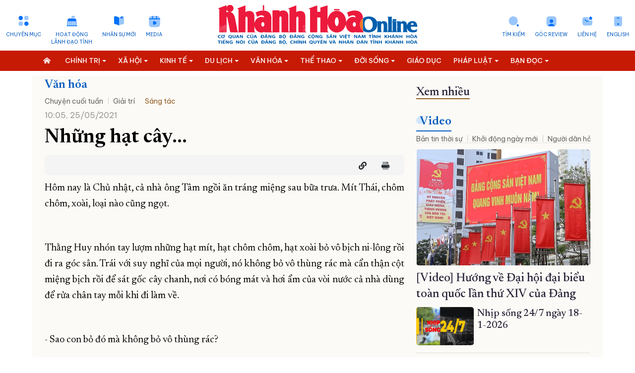

--- FILE ---
content_type: text/html; charset=UTF-8
request_url: https://baokhanhhoa.vn/van-hoa/sang-tac/202105/nhung-hat-cay-8217095/
body_size: 51901
content:

<!DOCTYPE html> 
<html lang="vi-VN"> 
 <head>   <title>Những hạt cây... - Báo Khánh Hòa điện tử</title>
    <meta property="og:title" content="Những hạt cây..."/>
	<meta property="og:type" content="article" />
	<meta property="og:image:width" content="1024" />
	<meta property="og:image:height" content="1024" />
	<meta property="fb:app_id" content="2131118177211869" /> 

	<meta property="og:url" content="http://beta.baokhanhhoa.vn/van-hoa/sang-tac/202105/nhung-hat-cay-8217095/" />
  <meta name="description" content="&lt;p&gt;Hôm nay là Chủ nhật, cả nhà ông Tâm ngồi ăn tráng miệng sau bữa trưa. Mít Thái, chôm chôm, xoài, loại nào cũng ngọt.&lt;/p&gt;"/>
  <meta property="og:description" content="&lt;p&gt;Hôm nay là Chủ nhật, cả nhà ông Tâm ngồi ăn tráng miệng sau bữa trưa. Mít Thái, chôm chôm, xoài, loại nào cũng ngọt.&lt;/p&gt;"/>
	<meta property="og:image" content="http://beta.baokhanhhoa.vn/file/e7837c02857c8ca30185a8c39b582c03/dataimages/202105/original/images5453863_mit.jpg" />

		<meta name="keywords" content="Tin tức, Thế giới, Công nghệ, Kinh tế - Xã hội, Thể thao, Giải trí, Sức khỏe, Khánh Hòa, Du lịch, Nha Trang, báo điện tử, Việt Nam"/>
  <meta name="keywords" content="Tin tức, Thế giới, Công nghệ, Kinh tế - Xã hội, Thể thao, Giải trí, Sức khỏe, Khánh Hòa, Du lịch, Nha Trang, báo điện tử, Việt Nam"/>
  <meta charset="utf-8">
  <meta name="viewport" content="width=device-width, initial-scale=1" />  <link rel="preconnect" href="https://fonts.googleapis.com">
<link rel="preconnect" href="https://fonts.gstatic.com" crossorigin>
<link href='https://fonts.googleapis.com/css2?family=Be+Vietnam+Pro:ital,wght@0,400;0,500;1,400&display=swap' rel='stylesheet'>
<link href='https://fonts.googleapis.com/css2?family=Newsreader:opsz,wght@6..72,300;6..72,400;6..72,500;6..72,600&family=Oswald&display=swap' rel='stylesheet'>
<link rel="stylesheet" href="/common/bootstrap-5.1.3/css/bootstrap.min.css">
<link type="text/css" rel="stylesheet" href="/common/v1/css/main.css?v=2.39"/>
		<link type="text/css" rel="stylesheet" href="/common/v1/css/sm-clean.css"/>
		<link type="text/css" rel="stylesheet" href="/common/v1/css/jquery.scrollbar.css"/>

		<link type="text/css" rel="stylesheet" href="/common/fontawesome-pro-5.15.3-web/css/all.min.css"/>

		<link href=/common/v1/css/swiper.min.css rel=stylesheet>


<!-- Google tag (gtag.js) -->
<script async src="https://www.googletagmanager.com/gtag/js?id=G-49Y7E9C4SH"></script>
<script>
  window.dataLayer = window.dataLayer || [];
  function gtag(){dataLayer.push(arguments);}
  gtag('js', new Date());

  gtag('config', 'G-49Y7E9C4SH');
</script>
<!-- Google news (gtag.js) -->
<script async type="application/javascript" src="https://news.google.com/swg/js/v1/swg-basic.js"></script> 
<script> (self.SWG_BASIC = self.SWG_BASIC || []).push( basicSubscriptions => { basicSubscriptions.init({ type: "NewsArticle", isPartOfType: ["Product"], isPartOfProductId: "CAow19uvDA:openaccess", clientOptions: { theme: "light", lang: "vi" }, }); }); </script>
<style>
#content p {
    margin-bottom: 25px !important;
}
.podcast-detail {
    position: relative;
    padding-top: 90px;
    background: url(https://baokhanhhoa.vn/file/e7837c02857c8ca30185a8c39b582c03/042023/rectangle_1_20230422164112.png) center 0 no-repeat;
    background-size: cover;
  position: relative;
}
.nav_user {
    position: -webkit-sticky;
    position: sticky;
    top: 0px !important;
    z-index: 9;
}
/*  #main-nav, .header,  .section_nav{
       filter: grayscale(100%);   
}
*/
#main-nav, .menu_bread {
       background: #c71a04;
}
</style>
   <script
      src="https://code.jquery.com/jquery-3.6.0.min.js"
      integrity="sha256-/xUj+3OJU5yExlq6GSYGSHk7tPXikynS7ogEvDej/m4="
      crossorigin="anonymous"
    ></script>
<script src="/common/v1/js/funct.js?v=1.1"></script> 
 </head> 
 <body> <div id="page_info" style="display: none">
<div id="site_id">e7837c02857c8ca30185a8c39b582c03</div>
<div id="parent_site_id">ff8080815e5b41fb015e5b817a510004</div>
<div id="cate_id">F1CD64A9C73A2C40E053047A900A0C3A</div>
<div id="parent_id">F1CD6479622A2B6DE053047A900A54C0</div>
<div id="cate_url">/van-hoa/sang-tac/</div>
<div id="article_title">Những hạt cây...</div>
<div id="article_id">F89BFDDEE2022C86E05382FC0367D3CE</div>
<div id="cate_title">Sáng tác</div>
</div>
<style>
#box0-tab{
    display: none;
}
.sm-clean > li > a {
    font-size: 13.5px !important;
}
.fas.fa-home-alt {
    background: none;
}
.multi{
color: white;
    font-weight: bold;
     font-family: 'Newsreader', serif;
text-transform: capitalize;
}
.news_new .emagazine_nav button.active {
    color: #000;
    background: url(/file/e7837c02857c8ca30185a8c39b582c03/022023/tinmoi_20230215214034.gif) no-repeat 0 5px;
    padding-left: 6px;
    background-size: 18px 18px;
}
.container{
max-width: 1320px;
}
.title4 {
    color: #262338;
    font-size: 28px;
    font-weight: 500;
line-height: 32px;
}
.des > * {
    font-size: 16px;
    color: #48545C;

}
#content .new img {
    width: 100% !important;
    margin-bottom: 0px;
}
.detail_layout .cate_title_1 .title {
      font-size: 24px;
    font-weight: 700;
}
.detail_layout .detail_layout {
    max-width: 1150px;
    padding: 0px 25px;
    background: #FCFAF6;
}
</style> 
  <!--	<portlet name="v1_header_tool" /> --> <div class="container">
	<div class="row header ">
		<div class="col-md-4">
			<ul class="list_icon_1 header_left">
				<li id="more-menu-1" class="item"><a href="#" class="dropdown-toggle" data-toggle="dropdown"  data-bs-toggle="dropdown">Chuyên mục</a></li>

				<li class="item"><a href="/hoat-dong-lanh-dao-tinh/">Hoạt động <br>lãnh đạo tỉnh</a></li>
				<li class="item"><a href="/chinh-tri/nhan-su-moi/">Nhân sự mới</a></li>
				<li class="item"><a href="/video/">Media</a></li>
				
			</ul>
		</div>
		<div class="col-md-4 header_center">
			<a href="/">
			  <img class="logo_header" src="https://baokhanhhoa.vn/file/e7837c02857c8ca30185a8c39b582c03/042023/lg1_20230418173750.svg" alt="Báo Khánh Hòa điện tử" /> 
<!-- <img class="logo_header" src="https://baokhanhhoa.vn/file/e7837c02857c8ca30185a8c39b582c03/072024/khanh_hoa_20240719181709.jpg" alt="Báo Khánh Hòa điện tử" />  --> <!-- quoc tang -->
<!-- 	 <img class="logo_header" src="https://baokhanhhoa.vn/file/e7837c02857c8ca30185a8c39b582c03/012025/untitled1_20250123221638.png" alt="Báo Khánh Hòa điện tử" />    -->
			</a>
		</div>
		<div class="col-md-4">
			<ul class="list_icon_1 header_right">
				<li class="item"><a href="//news.baokhanhhoa.vn/ ">English</a></li>
				<li class="item"> <a href="//baokhanhhoa.vn/lien-he/201211/lien-he-voi-bao-khanh-hoa-2200346/">Liên hệ</a></li>
				<li class="item"><a href="https://baokhanhhoa.vn/goc-review/">Góc Review</a></li>
                
				<li class="item"><a href="/tim-kiem">Tìm kiếm</a></li>
			</ul>
		</div>
	</div>
</div>

<div class="menutop">
    <nav class="" id="main-nav">
        <nav class="navbar container">
            <input id="main-menu-state" type="checkbox" />
            <label class="main-menu-btn" for="main-menu-state"> <span class="main-menu-btn-icon"></span> Toggle main menu visibility </label>
      <a class="search_mobile" href="/tim-kiem" style="float: right; margin-right: 15px; display: none;"><i class="fas fa-2x fa-search"></i></a>
            <div class="clear"></div>
			
		<ul id="main-menu" class="sm sm-clean" data-toggle="collapse-nav" data-target="#more-menu-1">
			<li><a href="/"><i class="fas fa-home-alt"></i></a></li>
	<li class='F1CD6462D0B02B36E053047A900AE450'><a  href='/chinh-tri/'><span class='bd'>Chính trị</span></a><ul><li class='F1CD6535DB202DB0E053047A900A4D61'><a href='/chinh-tri/giai-bua-liem-vang/'><span class='bd'>Giải Búa Liềm Vàng</span></a><ul></ul></li><li class='ff80808199dca5dd0199e24ba95a52ab'><a href='/chinh-tri/quoc-hoi-hdnd/'><span class='bd'>Quốc hội - HĐND</span></a><ul></ul></li><li class='F1CD6533ABC82DAAE053047A900ABE52'><a href='/chinh-tri/bao-ve-nen-tang-tu-tuong-cua-dang/'><span class='bd'>Bảo vệ nền tảng tư tưởng của Đảng</span></a><ul></ul></li><li class='F1CD65316B9C2DA4E053047A900AA0A3'><a href='/chinh-tri/xay-dung-dang/'><span class='bd'>Xây dựng Đảng</span></a><ul></ul></li><li class='ff8080819113ed6d0191503d06ff0068'><a href='/chinh-tri/hoat-dong-lanh-dao-trung-uong/'><span class='bd'>Hoạt động lãnh đạo Trung ương</span></a><ul></ul></li><li class='F1CD6442522E2AE6E053047A900AEFC6'><a href='/chinh-tri/nhan-su-moi/'><span class='bd'>Nhân sự mới</span></a><ul></ul></li><li class='ff80808199dca5dd0199e242ae565019'><a href='/doi-song/chinh-sach-moi/'><span class='bd'>Chính sách mới</span></a><ul></ul></li><li class='F1CD650BD18A2D44E053047A900A8A01'><a href='/chinh-tri/thoi-su-suy-ngam/'><span class='bd'>Thời sự - Suy ngẫm</span></a><ul></ul></li><li class='ff80808199dca5dd0199e504df0a6e46'><a href='/chinh-tri/quoc-phong/'><span class='bd'>Quốc phòng</span></a><ul></ul></li><li class='ff80808199dca5dd019a04add4b95f55'><a href='/chinh-tri/gop-y-du-thao-cac-van-kien-trinh-dai-hoi-dai-bieu-toan-quoc-lan-thu-xiv-cua-dang'><span class='bd'>Góp ý dự thảo các văn kiện trình Đại hội đại biểu toàn quốc lần thứ XIV của Đảng</span></a><ul></ul></li></ul></li><li class='F1CD64644B182B3AE053047A900A7A47'><a  href='/xa-hoi/'><span class='bd'>Xã hội</span></a><ul><li class='F1CD650DF3152D4AE053047A900AACBF'><a href='/giao-duc/'><span class='bd'>Giáo dục</span></a><ul></ul></li><li class='ff8080819a192135019a1fa0cad2423d'><a href='/xa-hoi/lao-dong-viec-lam/'><span class='bd'>Lao động - Việc làm</span></a><ul></ul></li><li class='F1CD64E8F4F32CE3E053047A900AD338'><a href='/xa-hoi/y-te-suc-khoe/'><span class='bd'>Y tế - Sức khỏe</span></a><ul><li class='ff8080819b1329eb019bb4d47c9e6619'><a href='/xa-hoi/y-te-suc-khoe/an-toan-ve-sinh-thuc-pham'><span class='bd'>An toàn vệ sinh thực phẩm</span></a><ul></ul></li></ul></li><li class='F1CD64DB350A2CC0E053047A900A55A1'><a href='/xa-hoi/moi-truong-do-thi/'><span class='bd'>Môi trường – Đô thị</span></a><ul></ul></li></ul></li><li class='F1CD6467BE462B42E053047A900AF6AD'><a  href='/kinh-te/'><span class='bd'>Kinh tế</span></a><ul><li class='ff8080819740c1740197861e7abc12e8'><a href='/phat-trien-kinh-te-tu-nhan/'><span class='bd'>Phát triển kinh tế tư nhân</span></a><ul></ul></li><li class='ff80808199dca5dd0199e22e82c24a76'><a href='/kinh-te/cong-nghiep-nang-luong/'><span class='bd'>Công nghiệp - Năng lượng</span></a><ul></ul></li><li class='ff80808199dca5dd0199e238b2bf4d05'><a href='/kinh-te/nong-nghiep-nong-thon-moi/'><span class='bd'>Nông nghiệp - Nông thôn mới</span></a><ul></ul></li><li class='F1CD65186D452D68E053047A900A64C3'><a href='/kinh-te/thong-tin-doanh-nghiep/'><span class='bd'>Thông tin doanh nghiệp</span></a><ul></ul></li><li class='F1CD651043722D50E053047A900A1C71'><a href='/kinh-te/tai-chinh-ngan-hang/'><span class='bd'>Tài chính - Ngân hàng</span></a><ul></ul></li><li class='F1CD6538688B2DB6E053047A900AFB44'><a href='/kinh-te/vietnam-airlines/'><span class='bd'>Vietnam Airlines</span></a><ul></ul></li></ul></li><li class='F1CD6477B2312B69E053047A900A073C'><a  href='/du-lich/'><span class='bd'>Du lịch</span></a><ul><li class='F1CD64ABB5AE2C48E053047A900A1DD4'><a href='/doi-song/am-thuc/'><span class='bd'>Ẩm thực</span></a><ul></ul></li><li class='F1CD655098E42DFAE053047A900AC893'><a href='/du-lich/trai-nghiem-kham-pha/'><span class='bd'>Trải nghiệm – Khám phá</span></a><ul></ul></li><li class='ff80808199dca5dd0199e2087f2b4504'><a href='/du-lich/di-san-van-hoa/'><span class='bd'>Di sản văn hóa</span></a><ul></ul></li><li class='F1CD651220112D56E053047A900A79E9'><a href='/du-lich/danh-lam-thang-canh/'><span class='bd'>Danh lam thắng cảnh</span></a><ul></ul></li></ul></li><li class='F1CD6479622A2B6DE053047A900A54C0'><a  href='/van-hoa/'><span class='bd'>Văn hóa</span></a><ul><li class='F1CD64A9C73A2C40E053047A900A0C3A'><a href='/van-hoa/sang-tac/'><span class='bd'>Sáng tác</span></a><ul></ul></li><li class='F1CD64EB792F2CE9E053047A900A57F7'><a href='/van-hoa/chuyen-cuoi-tuan/'><span class='bd'>Chuyện cuối tuần</span></a><ul></ul></li><li class='F1CD6527BE442D8CE053047A900A136F'><a href='/van-hoa/giai-tri/'><span class='bd'>Giải trí</span></a><ul></ul></li><li class='ff8080819b1329eb019b816f5b90338c'><a href='/van-hoa/nhung-goc-pho-nhung-con-duong/'><span class='bd'>Những góc phố - những con đường</span></a><ul></ul></li></ul></li><li class='F1CD64503FDA2B06E053047A900A329A'><a  href='/the-thao/'><span class='bd'>Thể thao</span></a><ul><li class='F1CD64A7954A2C3AE053047A900A3FBA'><a href='/the-thao/the-thao-trong-nuoc/'><span class='bd'>Thể thao trong nước</span></a><ul></ul></li><li class='F1CD64CDF2C92C9CE053047A900A55CC'><a href='/the-thao/the-thao-quoc-te/'><span class='bd'>Thể thao quốc tế</span></a><ul></ul></li></ul></li><li class='F1CD648123982BA7E053047A900AD734'><a  href='/doi-song/'><span class='bd'>Đời sống</span></a><ul><li class='F1CD64F4CD442D03E053047A900A0BA3'><a href='/doi-song/thi-truong/'><span class='bd'>Thị trường</span></a><ul></ul></li></ul></li><li class='ff80808196ced87001971f6017481590'><a  href='/giao-duc/'><span class='bd'>Giáo dục</span></a><ul></ul></li><li class='F1CD645ADB782B22E053047A900AA9FD'><a  href='/phap-luat/'><span class='bd'>Pháp luật</span></a><ul><li class='ff80808199dca5dd0199e224d6e448d8'><a href='/phap-luat/an-ninh-trat-tu/'><span class='bd'>An ninh trật tự</span></a><ul></ul></li><li class='F1CD65164BE22D62E053047A900A4261'><a href='/phap-luat/giai-dap-phap-luat/'><span class='bd'>Giải đáp pháp luật</span></a><ul></ul></li><li class='ff80808199dca5dd0199e225d8044935'><a href='/phap-luat/ho-so-pha-an'><span class='bd'>Hồ sơ phá án</span></a><ul></ul></li></ul></li><li class='F1CD647CA9522B7BE053047A900A500A'><a  href='/ban-doc-viet/'><span class='bd'>Bạn đọc</span></a><ul><li class='F1CD64F292272CFDE053047A900A715E'><a href='/ban-doc-viet/hop-thu-tu-thien/'><span class='bd'>Hộp thư từ thiện</span></a><ul></ul></li><li class='F1CD652EACBB2D9EE053047A900A619D'><a href='/ban-doc-viet/van-de-ban-doc-quan-tam/'><span class='bd'>Vấn đề bạn đọc quan tâm</span></a><ul></ul></li></ul></li><li class='F1CD645E36572B2AE053047A900A4E45'><a  href='/khoa-hoc-cong-nghe/'><span class='bd'>Khoa học - Công nghệ</span></a><ul><li class='F7EE8E70873C29D6E05382FC036740BA'><a href='/chuyen-doi-so/'><span class='bd'>Chuyển đổi số</span></a><ul></ul></li><li class='ff8081818871292f018890837f0572f9'><a href='/chuyen-doi-so/thuc-hien-de-an-06/'><span class='bd'>Thực hiện Đề án 06</span></a><ul></ul></li><li class='ff80808196ced87001971158967e0608'><a href='/chuyen-doi-so/kpi-thuoc-do-hieu-qua-cong-viec/'><span class='bd'>KPI-Thước đo hiệu quả công việc</span></a><ul></ul></li></ul></li><li class='F1CD642901F32ABAE053047A900ABBD5'><a  href='/phong-su/'><span class='bd'>Phóng sự</span></a><ul></ul></li><li class='F1CD64395C0E2ADAE053047A900A538A'><a  href='/the-gioi/'><span class='bd'>Thế giới</span></a><ul><li class='F1CD653F2F492DC9E053047A900A2190'><a href='/the-gioi/cong-dong-asean/'><span class='bd'>Cộng đồng ASEAN</span></a><ul></ul></li></ul></li><li class='8a10ed228591cd1701859b1bc889451c'><a  href='/multimedia/'><span class='bd'>Multimedia</span></a><ul><li class='F1CD642B17692ABEE053047A900A55CB'><a href='/goc-anh/'><span class='bd'>Góc ảnh</span></a><ul></ul></li><li class='8a10ed228591cd1701859b1f3b8d45d5'><a href='/multimedia/infographic/'><span class='bd'>Infographic</span></a><ul></ul></li><li class='8a10ed228591cd1701859b1ea95145a5'><a href='/multimedia/emagazine/'><span class='bd'>E-magazine</span></a><ul></ul></li><li class='8a10ed228591cd1701859b3ccf7a46fb'><a href='/multimedia/review/'><span class='bd'>Review</span></a><ul></ul></li><li class='8a10ed228591cd1701859b1c9702456f'><a href='/multimedia/livestream/'><span class='bd'>Livestream</span></a><ul></ul></li></ul></li><li class='F1CD641E91702AA2E053047A900AE806'><a  href='/video/'><span class='bd'>Video</span></a><ul><li class='ff808081965b66550196998cd5da3c3b'><a href='/video/ban-tin-thoi-su/'><span class='bd'>Bản tin thời sự</span></a><ul></ul></li><li class='ff80808191876c6001919708a3801a2b'><a href='/video/chao-ngay-moi/'><span class='bd'>Khởi động ngày mới</span></a><ul></ul></li><li class='ff80808191876c600191970973271a64'><a href='/video/van-de-hom-nay'><span class='bd'>Người dân hỏi – Cơ quan nhà nước trả lời</span></a><ul></ul></li><li class='F1CD64C6BD892C8AE053047A900A4304'><a href='/video/vi-nhan-dan-phuc-vu/'><span class='bd'>Vì nhân dân phục vụ</span></a><ul></ul></li><li class='ff8080819b1329eb019b7c6999ff51f1'><a href='/video/chuyen-dong-247'><span class='bd'>Chuyển động 24/7</span></a><ul></ul></li><li class='F1CD64BC8C382C72E053047A900AB0DB'><a href='/video/chinh-tri-xa-hoi/'><span class='bd'>Chính trị - xã hội</span></a><ul></ul></li><li class='F1CD64C167552C7EE053047A900AEA60'><a href='/video/kinh-te-du-lich/'><span class='bd'>Kinh tế - Du lịch</span></a><ul></ul></li><li class='F1CD64C3ED692C84E053047A900A10EE'><a href='/video/van-hoa-the-thao/'><span class='bd'>Văn hóa - Thể thao</span></a><ul></ul></li><li class='F1CD6499EF8E2BF7E053047A900A5C8C'><a href='/video/doi-song-phap-luat/'><span class='bd'>Đời sống - Pháp luật</span></a><ul></ul></li><li class='ff8081818bfb2981018bfc7bbdac0f47'><a href='/video/pho-bien-kien-thuc/'><span class='bd'>Phổ biến kiến thức</span></a><ul></ul></li><li class='F1CD64E15AAD2CCCE053047A900A7BD7'><a href='/video/clip-ban-doc/'><span class='bd'>Bạn đọc</span></a><ul></ul></li><li class='ff8081818ca8c893018cb3608e915708'><a href='/video/top-mon-ngon/'><span class='bd'>Top món ngon</span></a><ul></ul></li></ul></li><li class='F1CD6486C36E2BB8E053047A900A76A8'><a  href='/doc-bao-online/'><span class='bd'>Đọc báo online</span></a><ul></ul></li><li class='8a10ed228591cd17018599be5be439e3'><a  href='/podcast/'><span class='bd'>Podcast</span></a><ul><li class='ff80808196ced870019717139f64466c'><a href='/podcast/ban-tin-thoi-su/'><span class='bd'>Bản tin thời sự</span></a><ul></ul></li><li class='ff8081818c1b8c9a018c33c50a991f4c'><a href='/podcast/giai-ma-nhung-vu-trong-an/'><span class='bd'>Giải mã những vụ trọng án</span></a><ul></ul></li><li class='ff8081818c1b8c9a018c33c4ae731f1a'><a href='/podcast/nhung-vung-ky-uc/'><span class='bd'>Những vùng ký ức</span></a><ul></ul></li><li class='ff80808196ced87001971eb8707d0969'><a href='/podcast/truyen-ngan-cuoi-tuan/'><span class='bd'>Truyện ngắn cuối tuần</span></a><ul></ul></li></ul></li><li class='F1CD6453600A2B0EE053047A900AD298'><a  href='/rao-vat-tuyen-dung/'><span class='bd'>Thông tin - Quảng cáo</span></a><ul><li class='F1CD6492F0012BD9E053047A900A5D1C'><a href='/rao-vat-tuyen-dung/bo-cao-thanh-lap/'><span class='bd'>Bố cáo thành lập</span></a><ul></ul></li><li class='F1CD64B4C5F82C60E053047A900A0D00'><a href='/rao-vat-tuyen-dung/tuyen-dung/'><span class='bd'>Tuyển dụng</span></a><ul></ul></li><li class='F1CD64D70B432CB4E053047A900A4C6B'><a href='/rao-vat-tuyen-dung/giay-to/'><span class='bd'>Giấy tờ</span></a><ul></ul></li><li class='F1CD64B0436F2C4FE053047A900A8B53'><a href='/rao-vat-tuyen-dung/nha-dat/'><span class='bd'>Nhà đất</span></a><ul></ul></li><li class='F1CD64D282C92CA8E053047A900AC449'><a href='/rao-vat-tuyen-dung/o-to-xe-may/'><span class='bd'>Ô tô - Xe máy</span></a><ul></ul></li><li class='F1CD64B7352A2C66E053047A900A9A0A'><a href='/rao-vat-tuyen-dung/dich-vu/'><span class='bd'>Dịch vụ</span></a><ul></ul></li><li class='F1CD649532742BE3E053047A900A1B89'><a href='/rao-vat-tuyen-dung/bo-cao-giai-the/'><span class='bd'>Bố cáo giải thể</span></a><ul></ul></li><li class='F1CD64D4C3182CAEE053047A900A8418'><a href='/rao-vat-tuyen-dung/moi-thau/'><span class='bd'>Mời thầu</span></a><ul></ul></li><li class='F1CD64D914FB2CBAE053047A900AB5C8'><a href='/rao-vat-tuyen-dung/thanh-ly/'><span class='bd'>Thanh lý</span></a><ul></ul></li><li class='F1CD64B9D65E2C6CE053047A900A7B06'><a href='/rao-vat-tuyen-dung/khac/'><span class='bd'>Khác</span></a><ul></ul></li></ul></li><li class='ff80808196ced870019724076d4547c8'><a  href='/quy-hoach-tinh-khanh-hoa/'><span class='bd'>Quy hoạch tỉnh Khánh Hòa</span></a><ul><li class='ff80808196ced87001972409eca7483d'><a href='/nha-trang/'><span class='bd'>Quy hoạch Nha Trang</span></a><ul></ul></li><li class='ff80808196ced87001972408e36e4808'><a href='/cam-lam/'><span class='bd'>Quy hoạch Cam Lâm</span></a><ul></ul></li><li class='ff80808196ced8700197240abb744874'><a href='/dien-khanh/'><span class='bd'>Quy hoạch Diên Khánh</span></a><ul></ul></li><li class='ff80808196ced8700197240b5e0548a8'><a href='/van-phong/'><span class='bd'>Quy hoạch Vân Phong</span></a><ul></ul></li></ul></li><li class='F1CD64205AE22AA6E053047A900A12EC'><a  href='/truong-sa-bien-dao-que-huong/'><span class='bd'>Trường Sa biển đảo quê hương</span></a><ul></ul></li><li class='F1CD64A315202C2EE053047A900ABC65'><a  href='/chung-tay-cai-cach-hanh-chinh/'><span class='bd'>Chung tay cải cách hành chính</span></a><ul></ul></li><li class='F1CD64A550B22C34E053047A900A7876'><a  href='/xay-dung-nong-thon-moi/'><span class='bd'>Xây dựng nông thôn mới</span></a><ul></ul></li><li class='F1CD6449A2192AF6E053047A900A5FD8'><a  href='/lich-cat-dien/'><span class='bd'>Lịch cắt điện</span></a><ul></ul></li><li class='F1CD647F791D2B8CE053047A900A8059'><a  href='/tau-xe-may-bay/'><span class='bd'>Tàu - Xe - Máy bay</span></a><ul></ul></li><li class='F7EE8E74664929DAE05382FC036768D2'><a  href='/ky-niem-370-nam-xay-dung-va-phat-trien-tinh-khanh-hoa/'><span class='bd'>Kỷ niệm 370 năm xây dựng và phát triển tỉnh Khánh Hòa</span></a><ul></ul></li><li class='ff808181891a8f0e0189762421f63b00'><a  href='/khoanh-khac-dep-xu-tram/'><span class='bd'>Khoảnh khắc đẹp xứ Trầm</span></a><ul></ul></li><li class='ff808081984c818601985b9f5a83299a'><a  href='/dong-chi-nghiem-xuan-thanh/'><span class='bd'>Đồng chí Nghiêm Xuân Thành</span></a><ul></ul></li><li class='ff808081984c818601985be6f25b2f33'><a  href='/dong-chi-ho-xuan-truong/'><span class='bd'>Đồng chí Hồ Xuân Trường</span></a><ul></ul></li><li class='ff8080819a482ce0019a94bf4db441e8'><a  href='dong-chi-tran-phong'><span class='bd'>Đồng chí Trần Phong</span></a><ul></ul></li><li class='ff80808197d927ac0198455bdaa478ba'><a  href='/dai-hoi-dang-cac-cap/'><span class='bd'>Đại hội đảng các cấp</span></a><ul><li class='ff80808197d927ac0198455cab80790a'><a href='/tin-tuc-su-kien/'><span class='bd'>Tin tức sự kiện</span></a><ul></ul></li><li class='ff80808197d927ac0198455d1d17794d'><a href='/cac-ky-dai-hoi-dang/'><span class='bd'>Các kỳ đại hội đảng</span></a><ul><li class='ff80808197d927ac0198455dc5b77982'><a href='/dai-hoi-dang-toan-quoc/'><span class='bd'>Đại hội đảng toàn quốc</span></a><ul></ul></li><li class='ff80808197d927ac0198455e310779c3'><a href='/danh-sach-tong-bi-thu/'><span class='bd'>Danh sách tổng bí thư</span></a><ul></ul></li></ul></li><li class='ff808081984c8186019896c7837f60dd'><a href='/ban-chap-hanh-dang-bo-tinh/'><span class='bd'>Ban chấp hành đảng bộ tỉnh</span></a><ul></ul></li><li class='ff808081984c818601988055315449aa'><a href='/dai-hoi/multimedia'><span class='bd'>Multimedia</span></a><ul><li class='ff808081984c81860198875248dd1496'><a href='/dai-hoi/video'><span class='bd'>Video</span></a><ul></ul></li><li class='ff808081984c818601988752e14214dd'><a href='/dai-hoi/anh/'><span class='bd'>Ảnh</span></a><ul></ul></li><li class='ff808081984c81860198875367161528'><a href='/dai-hoi/e-magazine/'><span class='bd'>E-magazine</span></a><ul></ul></li><li class='ff808081984c8186019887545021156c'><a href='/dai-hoi/Infographic/'><span class='bd'>Infographic</span></a><ul></ul></li><li class='ff808081984c818601988754d2c815aa'><a href='/dai-hoi/podcast'><span class='bd'>Podcast</span></a><ul></ul></li></ul></li><li class='ff808081984c81860198875a4ee31689'><a href='/van-kien-van-ban/'><span class='bd'>Văn kiện - văn bản</span></a><ul></ul></li></ul></li><li class='8a10ed228591cd1701859551cd681859'><a  href='/'><span class='bd'>Trang chủ</span></a><ul></ul></li><li class='F1CD6451D9CB2B0AE053047A900AA82B'><a  href='/ve-bao-khanh-hoa/'><span class='bd'>Về báo Khánh Hòa</span></a><ul></ul></li></ul></nav>
        </nav>
    </nav>
</div>
<style>
#main-nav {

}
</style> 
  <div class="container detail_layout"> 
   <div class="row"> 
    <div class="col-8"> 
<div class="cate_title_1 ">
	<div class='nav_F1CD6479622A2B6DE053047A900A54C0'><a href='/van-hoa/' class='title color1'>Văn hóa</a><div class='cate_nav'><ul class='submenu'><li class='F1CD64EB792F2CE9E053047A900A57F7'><a href='/van-hoa/chuyen-cuoi-tuan/'>Chuyện cuối tuần</a></li><li class='F1CD6527BE442D8CE053047A900A136F'><a href='/van-hoa/giai-tri/'>Giải trí</a></li><li class='F1CD64A9C73A2C40E053047A900A0C3A'><a href='/van-hoa/sang-tac/'>Sáng tác</a></li></ul></div><div class="clear"></div></div>
	<div class="clear"></div>
</div> 	<div class="date row10">10:05, 25/05/2021</div>
	<h1 class="head_title">Những hạt cây...</h1>

	<div class="box_support clearfix">
		<div class="date_time">
			<ul class="social fright">
				<li>
					<div class="fb-like" data-href="http://beta.baokhanhhoa.vn/van-hoa/sang-tac/202105/nhung-hat-cay-8217095/" data-layout="button_count" data-action="like" data-size="small" data-show-faces="false" data-share="true"></div>
				</li>
				<li>
					<div class="zalo-share-button" data-href="" data-oaid="579745863508352884" data-layout="2" data-color="blue" data-customize=false></div>
				</li>
				<li><a href="#" onclick="myFunction('/van-hoa/sang-tac/202105/nhung-hat-cay-8217095/')"><i class="fas fa-link"></i></a>
				</li>
			</ul>
			<div class="clear"></div>
		</div>

	</div>

	<div id="content" class="content-detail cate_F1CD64A9C73A2C40E053047A900A0C3A">
		<div class="td-post-content tagdiv-type">
						<div class="sub_first_content"><img alt="" src="/file//e7837c02857c8ca30185a8c39b582c03/dataimages/202105/original/images5453863_mit.jpg"><p><p>Hôm nay là Chủ nhật, cả nhà ông Tâm ngồi ăn tráng miệng sau bữa trưa. Mít Thái, chôm chôm, xoài, loại nào cũng ngọt.</p></p></div><p style="text-align: justify;">Hôm nay là Chủ nhật, cả nhà ông Tâm ngồi ăn tráng miệng sau bữa trưa. Mít Thái, chôm chôm, xoài, loại nào cũng ngọt.</p> 
<p style="text-align: justify;">&nbsp;<br> Thằng Huy nhón tay lượm những hạt mít, hạt chôm chôm, hạt xoài bỏ vô bịch ni-lông rồi đi ra góc sân. Trái với suy nghĩ của mọi người, nó không bỏ vô thùng rác mà cẩn thận cột miệng bịch rồi để sát gốc cây chanh, nơi có bóng mát và hơi ẩm của vòi nước cả nhà dùng để rửa chân tay mỗi khi đi làm về.</p> 
<p style="text-align: justify;"><br> - Sao con bỏ đó mà không bỏ vô thùng rác?</p> 
<p style="text-align: justify;"><br> - Dạ. Để đó, lát con mang đi.</p> 
<p style="text-align: justify;"><br> Lát sau, khi cả nhà ngủ trưa, Huy mang cuốn sách ra nằm trên chiếc võng vải cột dưới gốc cây trứng cá ở góc sân, kỷ vật thời ba đi bộ đội. Trưa yên ắng lạ, chỉ thỉnh thoảng có tiếng gió thổi lá cờ cắm ngoài ven đường lộ bay kêu lật phật. Huy lật giở từng trang sách, đọc chăm chú.</p> 
<p style="text-align: justify;"><br> Lúc xe ba nó chở cả nhà đến siêu thị mua đồ, Huy nhấp nhổm ngó ra ngoài cửa kính.</p> 
<p style="text-align: justify;"><br> - Ba ơi! Dừng xe!</p> 
<p style="text-align: justify;"><br> - Dừng xe làm gì? Con sao vậy?”</p> 
<p style="text-align: justify;"><br> - Ba cứ dừng lại cho con đi!</p> 
<p style="text-align: justify;"><br> Ông Tâm cho xe tấp vô lề đường. Huy thu hai tay vào bụng, lụm khụm bước xuống. Nó nói nhanh:</p> 
<p style="text-align: justify;"><br> - Ba chờ con xíu! Con qua bên kia!</p> 
<p style="text-align: justify;"><br> Nhìn theo hướng tay nó chỉ, ông Tâm hơi ngơ ngác.</p> 
<p style="text-align: justify;"><br> - Con sang lâm viên? Làm gì vậy?</p> 
<p style="text-align: justify;"><br> - Dạ không... Nó thu tay vào sát người, băng qua đường và đến bên chỗ hàng rào dây thép B40 khoanh xung quanh khoảng đất lâm viên của thành phố.</p> 
<p style="text-align: justify;"><br> Huy nghe ba nói khu rừng này có từ khi thành phố mới được thành lập. Khoảng đất rộng mấy chục héc-ta có xen một số cây rừng sót lại nằm ngay giữa trung tâm thành phố. Ba Huy là nhân viên của Công ty Môi trường Đô thị tỉnh và cùng các cô chú khác làm công tác bảo vệ, chăm sóc khu rừng này. Từ khi Huy đi học mẫu giáo, mỗi lần đến trường, ba đều chở nó đi qua đây. Đang từ đoạn đường nắng, đến đây người ta sẽ thấy dịu mát hẳn vì ánh nắng phải lọc qua tán những hàng xà cừ to bên đường. Càng về trưa, ánh nắng càng gay gắt đến nỗi những chiếc lá xanh thẫm cứ bóng ngời lên như muốn rũ xuống. Thế nhưng dưới tán cây đó, không khí vẫn mát mẻ, và mắt người cũng đỡ phải chói nắng. Ba Huy và các cô chú trong đội vẫn thường tưới cây, bón phân và cả canh gác cho khu rừng. Nhờ đó cây cối phát triển rất nhanh. Có lần Huy đòi theo ba lội vào rừng, mẹ không cho theo vì sợ cỏ gây ngứa và “làm ba vướng chân”. Mãi đầu năm vừa rồi, thành phố bắt đầu cho xây lại cổng và cải tạo thêm khu vui chơi, chuẩn bị nay mai cho khách tham quan. Những lần đi qua, Huy rất thích ba đi chậm để nó được ngắm những cây cối xanh tốt. Nó cứ hình dung ra trong rừng đó sẽ có những chú sóc, thỏ… đang sống. Rồi biết đâu trong đó sẽ có cả suối chảy róc rách với những đàn cá bơi lội tung tăng.</p> 
<p style="text-align: justify;"><br> Huy thu cái bịch trong tay rồi chui qua hàng rào bằng lưới B40. Nó ngó quanh. Đây rồi. Chỗ giữa hai hàng cây có một rãnh đất người ta rạch lên. Chắc là để rắc phân vi sinh cho cây. Nó nhặt một cành cây khô xoi mấy cái hốc nhỏ rồi đặt những hạt cây trong bịch xuống. Nghe tiếng còi xe, nó hất đại những hạt còn lại xuống rãnh đất, vơ vội ít cỏ khô tấp lên, rồi chui qua bờ rào ra ngoài.</p> 
<p style="text-align: justify;"><br> - Con muốn làm người trồng rừng à?</p> 
<p style="text-align: justify;"><br> Ba hỏi giọng hài hước. Nó hơi bất ngờ. Sao ba biết nó vùi hạt cây nhỉ?</p> 
<p style="text-align: justify;"><br> - Mẹ nói cho ba đấy.</p> 
<p style="text-align: justify;"><br> Mẹ Huy đủng đỉnh nói khi gặp ánh mắt dò hỏi của nó.</p> 
<p style="text-align: justify;"><br> - Khi nãy thấy con cầm bịch hạt là mẹ đoán ra rồi.</p> 
<p style="text-align: justify;"><br> - Dạ.</p> 
<p style="text-align: justify;"><br> Nó khẽ nói và nhìn mẹ bằng ánh mắt biết ơn. Mỗi khi nó làm sai gì, mẹ thường dịu dàng nhắc nhở. Ba lúc nào cũng nghiêm khắc. Riết rồi đến mức có lúc nó hoang mang không biết mình làm đúng ý ba nói không. Đã vậy ba lại hay giỡn chọc quê nó. Chính vì vậy, nó không dám nói cho ba biết việc nó đem bịch hạt cây vùi vô rừng kia. Ý tưởng này đến với nó theo nhóm các cô chú trong dự án Sách hóa nông thôn, rồi “Hành trình xuyên Việt sách và cây xanh” đến tặng cho thư viện một trường cấp 2 ở vùng huyện xa. Chú trưởng đoàn (nghe nói là một bác sĩ rất giỏi) nói mỗi khi ăn trái gì xong hãy vứt hạt vào những vạt đất ven suối, ven đồi, ven đường lên rẫy… Biết đâu nay mai sẽ mọc lên cái cây và rừng sẽ sinh sôi phát triển từ đó. Lời chú nói khiến nó nhớ ngay đến khu rừng chỗ ba nó làm việc. Một lần trong giờ ngoại khóa, thầy phụ trách chiếu đoạn phim thành phố nhìn từ trên cao. Chen giữa những dãy nhà cao tầng là khoảng rừng xanh mát mắt nhìn thật đẹp. Thế là nó cứ âm ỉ trong đầu mình sẽ gom hạt cây để đem trồng trong đó. Nó mơ màng nghĩ đến một ngày nào đó cái cây mọc lên từ hạt nó gieo đó sẽ lớn lên. Nó sẽ đến đó thăm và chụp hình để lưu niệm.</p> 
<p style="text-align: justify;"><br> - Ôi mát quá!</p> 
<p style="text-align: justify;"><br> Tiếng nhỏ em sát ngay bên tai. Nó sực tỉnh.</p> 
<p style="text-align: justify;"><br> - Anh Hai vừa trồng các hạt cây à? Sao không cho em trồng cùng với! Anh cười gì vậy?</p> 
<p style="text-align: justify;"><br> Vẫn giữ nguyên nụ cười, nó khoác tay qua vai nhỏ em và dịu dàng:</p> 
<p style="text-align: justify;"><br> - Ừa, anh trồng các hạt cây xuống. Nay mai rừng thêm cây cho nhiều bóng mát hơn. Lần sau anh cho Út cùng trồng nha.</p> 
<p style="text-align: justify;"><br> - Thích quá! Rồi ít bữa sau mình tới coi hạt mọc cây như thế nào anh Hai hén! Ba nhớ dẫn tụi con vô nha ba!</p> 
<p style="text-align: justify;"><br> - Ừ!</p> 
<p style="text-align: justify;"><br> &nbsp;Ba nó vừa cười vừa nói. Mẹ choàng tay vòng qua vai hai anh em. Ba liếc sang mẹ. Hai người nhìn nhau bằng ánh nhìn lấp lánh. Ba nó bật nút nghe nhạc. “Rừng ơi! Ta đã về đây...” - những giai điệu trong trẻo vui tươi khe khẽ vang lên...</p> 
<p style="text-align: right;"><br> . Truyện ngắn của Bích Thiêm<br> &nbsp;</p>
		</div>

	</div>


<div id="fb-root"></div>

<script src="https://apis.google.com/js/platform.js" async defer></script>
<script src="https://sp.zalo.me/plugins/sdk.js"></script>    
     <div class="main-content-end-padding"></div> 
    </div> 
    <div class="col-4"> 
     <div class="sticky-content"> 
		<div class="pad20 wrap_scroll">
			<div class="mostread_box">
				<div class="cate_title_3"><a class="title" style="font-size: 24px;">Xem nhiều</a></div>
				<div class="list-bd" id="mostread">

				</div>
			</div>
		</div>
  

			<div id="video-box" class="thoisu row30">
				<div class="cate_title_1 row10">
					<a class="title fleft" href="/video/">Video</a>
					<div class="clear"></div>
                    <ul class="submenu"><li><a href="/video/ban-tin-thoi-su/">Bản tin thời sự</a></li> <li><a href="/video/chao-ngay-moi/">Khởi động ngày mới</a></li> <li><a href="/video/van-de-hom-nay">Người dân hỏi – Cơ quan nhà nước trả lời</a></li> <li><a href="/video/vi-nhan-dan-phuc-vu/">Vì nhân dân phục vụ</a></li> <li><a href="/video/chuyen-dong-247">Chuyển động 24/7</a></li> <li><a href="/video/chinh-tri-xa-hoi/">Chính trị - xã hội</a></li> <li><a href="/video/kinh-te-du-lich/">Kinh tế - Du lịch</a></li> <li><a href="/video/van-hoa-the-thao/">Văn hóa - Thể thao</a></li> <li><a href="/video/doi-song-phap-luat/">Đời sống - Pháp luật</a></li> <li><a href="/video/pho-bien-kien-thuc/">Phổ biến kiến thức</a></li> <li><a href="/video/clip-ban-doc/">Bạn đọc</a></li> <li><a href="/video/top-mon-ngon/">Top món ngon</a></li></ul>
				</div>
				
					<div class="first row10">
						<a href="/video/chinh-tri-xa-hoi/202601/video-huong-ve-dai-hoi-dai-bieu-toan-quoc-lan-thu-xiv-cua-dang-466446a/" class="avatar  row5"><img class="lazy" src="[data-uri]" data-src="/file/e7837c02857c8ca30185a8c39b582c03/012026/dh_dang_20260118144622.jpg?width=500&height=-&type=resize" alt="[Video] Hướng về Đại hội đại biểu toàn quốc lần thứ XIV của Đảng"></a>
						<a href="/video/chinh-tri-xa-hoi/202601/video-huong-ve-dai-hoi-dai-bieu-toan-quoc-lan-thu-xiv-cua-dang-466446a/" class="title3 row5">[Video] Hướng về Đại hội đại biểu toàn quốc lần thứ XIV của Đảng</a>
					</div>
				

				<div class="list-bd">
						
					<div class="item">
						<div class="fleft40">
							 <a class="avatar " href="/video/chuyen-dong-247202601/nhip-song-247-ngay-18-1-2026-2592c7c/">
								<img  class="lazy" src="[data-uri]" data-src="/file/e7837c02857c8ca30185a8c39b582c03/012026/youtube.00_01_08_12.still002_20260110174910.jpg?width=500&height=-&type=resize"   alt="Nhịp sống 24/7 ngày 18-1-2026"/>
							 </a>
						</div>
						<div class="fright60">
							<a href="/video/chuyen-dong-247202601/nhip-song-247-ngay-18-1-2026-2592c7c/" class="title1">Nhịp sống 24/7 ngày 18-1-2026</a>
							<div class="date color2"> 20:26, 18/01/2026</div>
						</div>
						<div class="clear"></div>
					</div>
				
					<div class="item">
						<div class="fleft40">
							 <a class="avatar " href="/video/ban-tin-thoi-su/202601/ban-tin-thoi-su-toi-18-1-2026-32234d3/">
								<img  class="lazy" src="[data-uri]" data-src="/file/e7837c02857c8ca30185a8c39b582c03/012026/youtube.00_22_21_21.still011_20260118195721.jpg?width=500&height=-&type=resize"   alt="Bản tin thời sự tối 18-1-2026"/>
							 </a>
						</div>
						<div class="fright60">
							<a href="/video/ban-tin-thoi-su/202601/ban-tin-thoi-su-toi-18-1-2026-32234d3/" class="title1">Bản tin thời sự tối 18-1-2026</a>
							<div class="date color2"> 20:23, 18/01/2026</div>
						</div>
						<div class="clear"></div>
					</div>
				
					<div class="item">
						<div class="fleft40">
							 <a class="avatar " href="/video/vi-nhan-dan-phuc-vu/202601/video-cong-an-khanh-hoa-tap-trung-bao-ve-an-ninh-trat-tu-cho-dai-hoi-dang-toan-quoc-lan-thu-xiv-fb40169/">
								<img  class="lazy" src="[data-uri]" data-src="/file/e7837c02857c8ca30185a8c39b582c03/012026/ca_20260118112404.jpg?width=500&height=-&type=resize"   alt="[Video] Công an Khánh Hòa tập trung bảo vệ an ninh trật tự cho Đại hội Đảng toàn quốc lần thứ XIV"/>
							 </a>
						</div>
						<div class="fright60">
							<a href="/video/vi-nhan-dan-phuc-vu/202601/video-cong-an-khanh-hoa-tap-trung-bao-ve-an-ninh-trat-tu-cho-dai-hoi-dang-toan-quoc-lan-thu-xiv-fb40169/" class="title1">[Video] Công an Khánh Hòa tập trung bảo vệ an ninh trật tự cho Đại hội Đảng toàn quốc lần thứ XIV</a>
							<div class="date color2"> 12:32, 18/01/2026</div>
						</div>
						<div class="clear"></div>
					</div>
				

				</div>
			</div>
	<!-- cache 3 -->

<style>
.textlink_embed{
display: none;
}
</style> 
     </div> 
    </div> 








	<div class="bg_grey2">
		<div class="container">
			<div class="block_new_related thoisu row30">
				<div class="cate_title_1 row20">
					<a class="title fleft" href="#">Cùng chuyên mục</a>
					<div class="clear"></div>
				</div>
				<div class="row">
					<div class="col-3">
					   <a href="/van-hoa/sang-tac/202105/tu-thien-8217072/" class="avatar row5"><img src="/file/e7837c02857c8ca30185a8c39b582c03/dataimages/202105/original/images5453854_tuthien.jpg?width=300&height=-&type=resize" alt="Từ thiện"></a>
						<a href="/van-hoa/sang-tac/202105/tu-thien-8217072/" class="title">Từ thiện</a>
					</div><div class="col-3">
					   <a href="/van-hoa/sang-tac/202105/mui-huong-thanh-pho-8216739/" class="avatar row5"><img src="/file/e7837c02857c8ca30185a8c39b582c03/dataimages/202105/original/images5453354_cay_sa_la.jpg?width=300&height=-&type=resize" alt="Mùi hương thành phố"></a>
						<a href="/van-hoa/sang-tac/202105/mui-huong-thanh-pho-8216739/" class="title">Mùi hương thành phố</a>
					</div><div class="col-3">
					   <a href="/van-hoa/sang-tac/202105/mui-khoi-bep-8216096/" class="avatar row5"><img src="/file/e7837c02857c8ca30185a8c39b582c03/dataimages/202105/original/images5452379_Anh_1.jpg?width=300&height=-&type=resize" alt="Mùi khói bếp…"></a>
						<a href="/van-hoa/sang-tac/202105/mui-khoi-bep-8216096/" class="title">Mùi khói bếp…</a>
					</div><div class="col-3">
					   <a href="/van-hoa/sang-tac/202105/tro-lai-tri-nguyen-8215737/" class="avatar row5"><img src="/file/e7837c02857c8ca30185a8c39b582c03/dataimages/202105/original/images5451890_M_t_g_c___o_.jpg?width=300&height=-&type=resize" alt="Trở lại Trí Nguyên"></a>
						<a href="/van-hoa/sang-tac/202105/tro-lai-tri-nguyen-8215737/" class="title">Trở lại Trí Nguyên</a>
					</div>
				</div>
			</div>
		</div>
	</div>



 
    <div class="row"><div class="row box_detail_child">
</div>    </div> 
   </div> 
  </div> <style type="text/css">

	.footer-menu .dl {
    width: 20%;
    min-height: 190px;
    float: left;
}
.cate_title_1 .nav_F1CD641E91702AA2E053047A900AE806 .submenu li.active a {
    color: #0A5EC1;
    font-weight: 600;
    font-size: 17px;
    margin-top: 4px;
}
@media screen and (min-width: 680px) {
.info_new .head_title, .info_new .box_support {
     max-width: 780px;
    margin: 0px auto;
}
.info_new .content-detail p{
  max-width: 780px;
    margin: 0px auto;
}
.info_new .content-detail img, .info_new  table.image {
    margin: 0px auto;
    max-width: 1000px !important;
}
}


</style>
<div class="footer">
	
		
		<div class="footer-info">
			<div class="container">
				<div class="item">
					<p class="first">Báo và Phát thanh, Truyền hình Khánh Hòa - Website: http://www.baokhanhhoa.vn</p>
					<p>Cơ quan chủ quản: Tỉnh ủy Khánh Hòa | Giấy phép hoạt động báo chí điện tử số: 06/GP-BTTTT ngày 06 tháng 01 năm 2023</p>
					<p>Giám đốc: Thái Thị Lệ Hằng </p>

<p> Phó Giám đốc: Lê Hoàng Triều - Trần Văn Thanh - Nguyễn Xuân Duy - Cung Phú Quốc - Võ Thanh Lâm</p>
<p>Cơ sở 1: Đường A1, Khu đô thị An Bình Tân, phường Nam Nha Trang, Khánh Hòa
</p>
<p>Cơ sở 2: 285A đường 21 tháng 8, phường Bảo An, Khánh Hòa</p>
<p>Cơ sở 3: 77 Yersin, phường Tây Nha Trang, Khánh Hòa</p>
<p>Điện thoại: 0258.3523158 - Fax: 0258.3523158</p>
</p>Email: baokhanhhoadientu@gmail.com; quangcaobkh@gmail.com; toasoan.bkh@gmail.com; dichvuquangcaoktv@gmail.com;  ktv.org.vn@gmail.com </p>
					<p class="toggle_textlink">Ghi rõ nguồn "Báo Khánh Hòa điện tử" khi sử dụng thông tin từ website này </p>

				</div>
			</div>

		</div>

</div>
		<div class="scrolltop-button"><i class="fa fa-2x fa-angle-double-up"></i></div>

<script src="/common/v1/js/head.min.js"></script>
<script src="https://cdn.jsdelivr.net/npm/@popperjs/core@2.10.2/dist/umd/popper.min.js" integrity="sha384-7+zCNj/IqJ95wo16oMtfsKbZ9ccEh31eOz1HGyDuCQ6wgnyJNSYdrPa03rtR1zdB" crossorigin="anonymous"></script>

<script src="/common/bootstrap-5.1.3/js/bootstrap.min.js"></script>

		<script src="/common/v1/js/jquery.smartmenus.js"></script>
		<script src="/common/v1/js/jquery.scrollbar.min.js"></script>   
		<script src="/common/v1/js/sticky.jquery.js?v=1.1"></script>   


<script src="/common/v1/js/jquery.lazy.min.js?v=1.1"></script>

		<script src="/common/v1/js/swiper.js"></script>

		<script src="/common/v1/js/main.js?v=1.53"></script>
		<script src="/common/v1/js/menu-resize.js">
			.
		</script>
		<script src="/common/v1/js/ads.js?v=1.3"></script>
<script language="javascript">
 
		</script>
<script>
var urlPrint = '/in/';
$( '<a title="In bài này" href="javascript: void(0);" onclick="window.open(urlPrint);" class="print"><i class="fa fa-print" aria-hidden="true"></i></a>' ).insertAfter( ".share_email_article" );

//thong ke

var article_title = encodeURI($("#article_title").html());
if(article_title == "") article_title  = $("#cate_title").html();
var stat_img_src = "/service/api/statistic/statcollector?" +
  "scUnitMapId=" + encodeURIComponent($("#site_id").text()) +
  "&cateId=" + encodeURIComponent($("#cate_id").text()) +
  "&objectId=" + encodeURIComponent($("#article_id").text()) +
  "&type=1" +
  "&pageTitle=" + encodeURIComponent(article_title) +
  "&referer=" + encodeURIComponent(window.location.href);
var $img = $("<img>", {
    src: stat_img_src,
    width: 0,
    height: 0,
    css: {
        height: 0,
        display: "none"
    }
});

// Append vào body
$("body").append($img);

</script>
	<script>(function(d, s, id) {
	  var js, fjs = d.getElementsByTagName(s)[0];
	  if (d.getElementById(id)) return;
	  js = d.createElement(s); js.id = id;
	  js.src = 'https://connect.facebook.net/vi_VN/sdk.js#xfbml=1&version=v3.2&appId=2131118177211869&autoLogAppEvents=1';
	  fjs.parentNode.insertBefore(js, fjs);
	}(document, 'script', 'facebook-jssdk'));</script>
<script language="javascript">
$(".toggle_textlink").click(function(){
    $(".textlink_embed").toggle();
  });
		</script>
<style>
.toggle_textlink a:hover {
    text-decoration: none;
    color: #0C3F7A !IMPORTANT;
}
#video-box .submenu {
    display: flex !important;
}
.footer-info {
    color: #0C3F7A;
    font-size: 14px;
}
</style>

<script>
  const modal = document.getElementById("customModal");
  const modalBody = document.getElementById("customModalBody");
  const closeBtn = document.querySelector(".custom-modal-close");

  document.querySelectorAll(".leader_grid .col").forEach((item) => {
    item.addEventListener("click", () => {
      const link = item.querySelector(".b-grid__link");
      const src = link?.getAttribute("data-src");

      if (src) {
          window.open(src, '_blank');
      }
    });
  });

  closeBtn.onclick = () => {
    modal.style.display = "none";
  };

  window.onclick = (event) => {
    if (event.target === modal) {
      modal.style.display = "none";
    }
  };
</script>

<script>

var newWardList = [ { id: "nha-trang", name: "Phường Nha Trang", stt: 1 }, { id: "bac-nha-trang", name: "Phường Bắc Nha Trang", stt: 2 }, { id: "tay-nha-trang", name: "Phường Tây Nha Trang", stt: 3 }, { id: "nam-nha-trang", name: "Phường Nam Nha Trang", stt: 4 }, { id: "bac-cam-ranh", name: "Phường Bắc Cam Ranh", stt: 5 }, { id: "cam-ranh", name: "Phường Cam Ranh", stt: 6 }, { id: "cam-linh", name: "Phường Cam Linh", stt: 7 }, { id: "ba-ngoi", name: "Phường Ba Ngòi", stt: 8 }, { id: "nam-cam-ranh", name: "Xã Nam Cam Ranh", stt: 9 }, { id: "bac-ninh-hoa", name: "Xã Bắc Ninh Hòa", stt: 10 }, { id: "ninh-hoa", name: "Phường Ninh Hòa", stt: 11 }, { id: "tan-dinh", name: "Xã Tân Định", stt: 12 }, { id: "dong-ninh-hoa", name: "Phường Đông Ninh Hòa", stt: 13 }, { id: "hoa-thang", name: "Phường Hòa Thắng", stt: 14 }, { id: "nam-ninh-hoa", name: "Xã Nam Ninh Hòa", stt: 15 }, { id: "tay-ninh-hoa", name: "Xã Tây Ninh Hòa", stt: 16 }, { id: "hoa-tri", name: "Xã Hòa Trí", stt: 17 }, { id: "dai-lanh", name: "Xã Đại Lãnh", stt: 18 }, { id: "tu-bong", name: "Xã Tu Bông", stt: 19 }, { id: "van-thang", name: "Xã Vạn Thắng", stt: 20 }, { id: "van-ninh", name: "Xã Vạn Ninh", stt: 21 }, { id: "van-hung", name: "Xã Vạn Hưng", stt: 22 }, { id: "dien-khanh", name: "Xã Diên Khánh", stt: 23 }, { id: "dien-lac", name: "Xã Diên Lạc", stt: 24 }, { id: "dien-dien", name: "Xã Diên Điền", stt: 25 }, { id: "dien-lam", name: "Xã Diên Lâm", stt: 26 }, { id: "dien-tho", name: "Xã Diên Thọ", stt: 27 }, { id: "suoi-hiep", name: "Xã Suối Hiệp", stt: 28 }, { id: "cam-lam", name: "Xã Cam Lâm", stt: 29 }, { id: "suoi-dau", name: "Xã Suối Dầu", stt: 30 }, { id: "cam-hiep", name: "Xã Cam Hiệp", stt: 31 }, { id: "cam-an", name: "Xã Cam An", stt: 32 }, { id: "bac-khanh-vinh", name: "Xã Bắc Khánh Vĩnh", stt: 33 }, { id: "trung-khanh-vinh", name: "Xã Trung Khánh Vĩnh", stt: 34 }, { id: "tay-khanh-vinh", name: "Xã Tây Khánh Vĩnh", stt: 35 }, { id: "nam-khanh-vinh", name: "Xã Nam Khánh Vĩnh", stt: 36 }, { id: "khanh-vinh", name: "Xã Khánh Vĩnh", stt: 37 }, { id: "khanh-son", name: "Xã Khánh Sơn", stt: 38 }, { id: "tay-khanh-son", name: "Xã Tây Khánh Sơn", stt: 39 }, { id: "dong-khanh-son", name: "Xã Đông Khánh Sơn", stt: 40 }, { id: "truong-sa", name: "Đặc khu Trường Sa", stt: 41 }, { id: "phan-rang", name: "Phường Phan Rang", stt: 42 }, { id: "dong-hai", name: "Phường Đông Hải", stt: 43 }, { id: "ninh-chu", name: "Phường Ninh Chử", stt: 44 }, { id: "bao-an", name: "Phường Bảo An", stt: 45 }, { id: "do-vinh", name: "Phường Đô Vinh", stt: 46 }, { id: "ninh-phuoc", name: "Xã Ninh Phước", stt: 47 }, { id: "phuoc-huu", name: "Xã Phước Hữu", stt: 48 }, { id: "phuoc-hau", name: "Xã Phước Hậu", stt: 49 }, { id: "thuan-nam", name: "Xã Thuận Nam", stt: 50 }, { id: "ca-na", name: "Xã Cà Ná", stt: 51 }, { id: "phuoc-ha", name: "Xã Phước Hà", stt: 52 }, { id: "phuoc-dinh", name: "Xã Phước Dinh", stt: 53 }, { id: "ninh-hai", name: "Xã Ninh Hải", stt: 54 }, { id: "xuan-hai", name: "Xã Xuân Hải", stt: 55 }, { id: "vinh-hai", name: "Xã Vĩnh Hải", stt: 56 }, { id: "thuan-bac", name: "Xã Thuận Bắc", stt: 57 }, { id: "cong-hai", name: "Xã Công Hải", stt: 58 }, { id: "ninh-son", name: "Xã Ninh Sơn", stt: 59 }, { id: "lam-son", name: "Xã Lâm Sơn", stt: 60 }, { id: "anh-dung", name: "Xã Anh Dũng", stt: 61 }, { id: "my-son", name: "Xã Mỹ Sơn", stt: 62 }, { id: "bac-ai-dong", name: "Xã Bác Ái Đông", stt: 63 }, { id: "bac-ai", name: "Xã Bác Ái", stt: 64 }, { id: "bac-ai-tay", name: "Xã Bác Ái Tây", stt: 65 }, ];

var wardIds = [];
for (var i = 0; i < newWardList .length; i++) {
    wardIds.push(newWardList[i].id);
}

// Select all .subtitle inside .detail_layout
var detailLayouts = document.getElementsByClassName('detail_layout');

for (var i = 0; i < detailLayouts.length; i++) {
    var subtitles = detailLayouts[i].getElementsByClassName('subtitle');

    for (var j = 0; j < subtitles.length; j++) {
        var text = subtitles[j].textContent || subtitles[j].innerText;
        text = text.trim().toLowerCase();

        for (var k = 0; k < wardIds.length; k++) {
            if (text.indexOf(wardIds[k]+':') !== -1) {
                subtitles[j].style.display = 'none';
                break; // stop checking once a match is found
            }
        }
    }
}



</script> 
 </body> 
</html>

--- FILE ---
content_type: application/javascript
request_url: https://baokhanhhoa.vn/common/v1/js/main.js?v=1.53
body_size: 49945
content:

var lazyLoadInstance = new LazyLoad({
  // Your custom settings go here
});

var player_height = $(".media-box").height() + $("#listChannelPlayer").height();
//$(".same_height").css("max-height",player_height);
//$("#lich_phat_song").css("max-height",player_height-200);
if($(window).width() < 769){
		$( ".news_top_1" ).insertAfter( $( ".tinnoibat .container > .row" ) );
		$(".news_top_1").show();
}
if(jQuery('.scrollbar-inner').length > 0) {
	    jQuery('.scrollbar-inner').scrollbar({
        "showArrows": true,
        "scrollx": "false",
        "scrolly": "advanced"
    });
}
if(jQuery('.submenu').length > 0) {
	jQuery('.submenu').addClass('scrollbar-inner');
    jQuery('.submenu').scrollbar();
}

jQuery.fn.exists = function () {
	return this.length > 0;
};

$.each( $("#main-menu ul"), function( key, value ) {
    if($(value).find('li').length == 0) $(value).remove();
  });

  $("." + $("#cate_id").html()).addClass('active');
	var navString = $("." + $("#cate_id").html() + '>a').clone();
	$("#nav_menu").html('<div class="cate_title_1"><span class="bg01"><a href="'+navString.attr('href')+'" class="title color1">'+navString.text()+'</a></span><div class="clear"></div></div>');

  $.each( $("#main-menu >li"), function( key, value ) {
    if(key == 0) $(value).addClass('first')
  });

	if($('#main-menu').length > 0) {
		  $('#main-menu').smartmenus({
			subMenusSubOffsetX: 1,
			subMenusSubOffsetY: -8
		  });
	}


if($(".cate_child").length > 0 || $(".cate_child_multimedia").length > 0  || $(".box_detail_child").length > 0) {
	$.each( $(".cate_nav .submenu li"), function( key, value ) {
		var cateId = $(value).attr('class');
		var cateTitle = $(value).find('a').text();
		var cateUrl = $(value).find('a').attr('href');
			var strItem2 = '<div class="row30 multi_'+cateId+'">'+
				'<div class="cate_title_3"><a class="title color1" href="'+cateUrl+'">'+cateTitle+'</a></div>'+
					'<div class="row"><div class="first col-6"></div>'+
					'<div class="col-6"><div class="row second"></div></div></div>'+
					'<div class="row third"></div>';
			strItem2 +='</div>';
			$( ".cate_child_multimedia" ).append( strItem2 );
		loadCateChild(cateId,cateTitle,cateUrl, key);

	});
}

function loadCateChild(cateId,cateTitle,cateUrl, index) {
	  $.ajax({
		url:  '/service/api/article/list',
		jsonp:"jsonCallback",
		dataType: 'jsonp',
		data: {
			scUnitMapId: $("#site_id").html(),
			saArticleCateId: cateId,
			first: 0,
			pageSize: 8
		},
		success : function(object) {

			var strHtml = '';
			var strHtml1 = '';
			var strHtml2 = '';
			var strHtml3 = '';
			var strHtml4 = '';

			var strDetail11 = '';
			var strDetail12 = '';
			var strDetail21 = '';
			var strDetail22 = '';
			var obj = object.response;
				for (var i = 0; i < obj.length ; i++) {
					var avatar = "/common/v1/images/logo_share.png";
					if(obj[i].avatar != "") {
						avatar = '/file' + obj[i].avatar+ '?width=400&height=-&type=resize';
					}
					if(i == 0) {
						strHtml += '<a class="title2 '+obj[i].objectType+'" href="'+obj[i].pageUrl+'">'+obj[i].title+'</a>';
						strHtml += '<a class="avatar row5" href="'+obj[i].pageUrl+'">';
							strHtml += '<img src="'+avatar+'">';
						strHtml += '</a>';
						strHtml += '<div class="des">'+obj[i].lead+'</div>';
						strHtml += '<div class="date row10 color2">'+prettyDate(obj[i].publishDate)+'</div>';

						strHtml2 += '<div class="row20"><a class="avatar row5" href="'+obj[i].pageUrl+'">';
							strHtml2 += '<img src="'+avatar+'">';
						strHtml2 += '</a>';
						strHtml2 += '<a class="title2 '+obj[i].objectType+'" href="'+obj[i].pageUrl+'">'+obj[i].title+'</a></div>';
						
						strDetail11 +=
					'<div class="col-3">'+
						'<a href="' + obj[i].pageUrl + '" class="avatar ' + obj[i].objectType + ' row5"><img src="'+avatar+'"></a>'+
					'</div>'+
					'<div class="col-6">'+
						'<div class="row10"><a href="' + obj[i].pageUrl  + '" class="title3 row5">' + obj[i].title + '</a></div>'+
						'<div class="des row10">' + obj[i].lead + '</div>'+
						'<div class="date color2">' + prettyDate(obj[i].publishDate) + '</div>'+
					'</div>';
				strDetail21 +=
					'<div class="item">'+
						'<a href="' +  obj[i].pageUrl + '" class="avatar ' + obj[i].objectType + ' row5"><img src="'+avatar+'" alt="' + obj[i].title + '"></a>'+
						'<a href="' + obj[i].pageUrl  + '" class="title3 row5">' + obj[i].title + '</a>'+
					'</div>';

					}
					if( i< 4&& i > 0) {
						strHtml1 +=
							'<div class="item">'+
								'<div class="fleft40">'+
									'<a class="avatar row5" href="'+obj[i].pageUrl+'">'+
										  '<img src="'+avatar+'">'+
									 '</a>'+
								'</div>'+
								  '<div class="fright60">'+
									'<a href="'+obj[i].pageUrl+'" class="title2 row5">'+obj[i].title+'</a>'+

								'</div>'+
								 '<div class="clear"></div>'+
							'</div>';
					strDetail22 +=
							'<div class="item">'+
								'<a href="' +obj[i].pageUrl + '" class="title1">' + obj[i].title + '</a>'+
							'</div>';
					}
					if( i< 5&& i > 0) {

					strDetail12 +=
					'<div class="col-3">'+
						 '<a class="avatar row5' + obj[i].objectType + '" href="' +obj[i].pageUrl + '">'+
							'<img  src="'+avatar+'"   alt="' + obj[i].title + '"/>'+
						 '</a>'+
						 '<a href="' + obj[i].pageUrl + '" class="title2">' + obj[i].title + '</a>'+
					'</div>';
					}
					if(i < 4) {
						strHtml3 += '<div class="col-6 row10">';
						strHtml3 += '<a class="avatar row5" href="'+obj[i].pageUrl+'">';
							strHtml3 += '<img src="'+avatar+'">';
						strHtml3 += '</a>';
						strHtml3 += '<a class="title '+obj[i].objectType+'" href="'+obj[i].pageUrl+'">'+obj[i].title+'</a>';
						strHtml3 += '</div>';

						strHtml4 += '<div class="col-3 row10">';
						strHtml4 += '<a class="avatar row5" href="'+obj[i].pageUrl+'">';
							strHtml4 += '<img src="'+avatar+'">';
						strHtml4 += '</a>';
						strHtml4 += '<a class="title '+obj[i].objectType+'" href="'+obj[i].pageUrl+'">'+obj[i].title+'</a>';
						strHtml4 += '</div>';
					}
			}

			var strItem = '<div class="row30">'+
				'<div class="cate_title_3"><a class="title color1" href="'+cateUrl+'">'+cateTitle+'</a></div><div class="row">'+
					'<div class="col-6">'+strHtml+'</div>'+
					'<div class="col-6 bd01"><div class="list-bd">'+strHtml1+'</div></div>';
			strItem +='</div></div>';


			var strItem3 = 
			'<div class="thoisu boxchild_detail1 row30">'+
				'<div class="cate_title_1 row10">'+
					'<a class="title fleft" href="'+cateUrl+'">'+cateTitle+'</a>'+
					'<div class="clear"></div>'+
				'</div>'+
				'<div class="row">'+
					strDetail11+
				'</div>'+
				'<div class="row">'+
					strDetail12+
				'</div>'+
			'</div>';

			var strItem4 = 

				'<div class="col-md-4">'+
					'<div class="thoisu row30">'+
						'<div class="cate_title_1 row20">'+
							'<a class="title fleft" href="'+cateUrl+'">'+cateTitle+'</a>'+
							'<div class="clear"></div>'+
						'</div>'+
						'<div class="list-bd">'+
							strDetail21+ strDetail22 + 

						'</div>'+
					'</div>'+
				'</div>';
			if(index == 0) {
				$( ".box_detail_child" ).append( strItem3 );
				$( ".multi_" + cateId + " .first" ).html( strHtml2 );
			$( ".multi_" + cateId + " .second" ).html( strHtml3 );
			} else {
				$( ".box_detail_child" ).append( strItem4 );
				$( ".multi_" + cateId + " .third" ).html( strHtml4 );
			}
			$( ".cate_child" ).append( strItem );

			//$(".des").trimLine(4);
		},
		error: function () {
		  console.log("fail");
		}
	  });
}

function loadCateLDT() {
	  $.ajax({
		url:  '/service/api/article/list',
		jsonp:"jsonCallback",
		dataType: 'jsonp',
		data: {
			scUnitMapId: $("#site_id").html(),
			saArticleCateId: 'e7837c0286273ce60186277deddc01ca',
			first: 0,
			pageSize: 10
		},
		success : function(object) {

			var strHtml = '';

			var obj = object.response;
				for (var i = 0; i < obj.length ; i++) {
					var avatar = "/file/common/v1/images/logo.png";
					if(obj[i].avatar != "") {
						avatar = '/file' + obj[i].avatar+ '?width=400&height=-&type=resize';
					}
				
						strHtml += '<div class="col-6 row15">';
						strHtml += '<a class="avatar row5" href="'+obj[i].pageUrl+'">';
							strHtml += '<img src="'+avatar+'">';
						strHtml += '</a>';
						strHtml += '<a class="title '+obj[i].objectType+'" href="'+obj[i].pageUrl+'">'+obj[i].title+'</a>';
						strHtml += '</div>';

			}

			$("#box_ldt").append( strHtml );

		},
		error: function () {
		  console.log("fail");
		}
	  });
}

if($("#box_ldt").length > 0) {
loadCateLDT();
}

try
{
	var now1 = new Date().format({
		format: 'DAY, DD/MM/YYYY, HH:MI'
	});
	$(".now").html(now1);
}
catch (e)
{
}




if($('.slider_news_top').length >0){
		var swiper = new Swiper('.slider_news_top', {
			slidesPerView: 1,
			spaceBetween: 20,
			slidesPerGroup: 1,
			preloadImages: false,
			lazyLoading: true,
		    lazy: {
				loadPrevNext: true,
		    },
        autoplay: {
          delay: 5000,
          disableOnInteraction: true,
        },
			loop: true,
			loopFillGroupWithBlank: true,
			pagination: {
				el: '.swiper-pagination',
				clickable: true,
			},
			navigation: {
				nextEl: '.swiper-button-next',
				prevEl: '.swiper-button-prev',
			},
		on: {
			init: function () {
				var topp = parseInt($(".slider_news_top .avatar").css('padding-top'));
				$(".slider_news_top .swiper-pagination").css('top',topp +'px');
			},
		  }
		});
}

if($('.slider_video').length >0){
		if($(".mobile_home").length > 0) {

			var swiper = new Swiper('.slider_video', {
				slidesPerView: 2,
				spaceBetween: 10,
				slidesPerGroup: 1,
				preloadImages: false,
				lazyLoading: true,
				lazy: {
					loadPrevNext: true,
				},
			autoplay: {
			  delay: 5000,
			  disableOnInteraction: true,
			},
				loop: true,
				loopFillGroupWithBlank: true,
      scrollbar: {
        el: ".swiper-scrollbar",
        hide: true,
      },
			});
		} else {
			$(".swiper-scrollbar").remove();
			var swiper = new Swiper('.slider_video', {
				slidesPerView: 1,
				spaceBetween: 20,
				slidesPerGroup: 1,
				preloadImages: false,
				lazyLoading: true,
				lazy: {
					loadPrevNext: true,
				},
			autoplay: {
			  delay: 5000,
			  disableOnInteraction: true,
			},
				loop: true,
				loopFillGroupWithBlank: true,
				pagination: {
					el: '.swiper-pagination',
					clickable: true,
				},
				navigation: {
					nextEl: '.swiper-button-next',
					prevEl: '.swiper-button-prev',
				},
			on: {
				init: function () {
					var topp = parseInt($(".slider_video .avatar").css('padding-top'));
					$(".slider_video .swiper-pagination").css('top',topp +'px');
				},
			  }
			});
		}

}

if($('.slider_anpham_baoin').length >0){
		var swiper = new Swiper('.slider_anpham_baoin', {
			slidesPerView: 1,
			spaceBetween: 20,
			slidesPerGroup: 1,
			preloadImages: false,
			lazyLoading: true,
		    lazy: {
				loadPrevNext: true,
		    },
        autoplay: {
          delay: 5000,
          disableOnInteraction: true,
        },
			loop: true,
			loopFillGroupWithBlank: true,

			navigation: {
				nextEl: '.swiper-button-next',
				prevEl: '.swiper-button-prev',
			},
        breakpoints: {
          640: {
            slidesPerView: 1,
            spaceBetween: 10,
          },
          768: {
            slidesPerView: 1,
            spaceBetween: 10,
          },
          1024: {
            slidesPerView: 4,
            spaceBetween: 20,
          },
        },
		on: {
			init: function () {

			},
		  }
		});
}

var swiper = new Swiper('.swiper-1', {
	slidesPerView: 1,
	spaceBetween: 10,
	slidesPerGroup: 1,
	preloadImages: false,
	lazyLoading: true,
	lazy: {
		loadPrevNext: true,
	},
	loop: false,
	loopFillGroupWithBlank: true,

	navigation: {
		nextEl: '.swiper-button-next',
		prevEl: '.swiper-button-prev',
	},

on: {
	init: function () {
		var topp = parseInt($(".swiper-1 .avatar").css('padding-top')) - 20;
		$(".swiper-1 .swiper-pagination").css('top',topp +'px');
		$(".swiper-1 .swiper-button-prev").css('top',topp/2 +10 +'px');
		$(".swiper-1 .swiper-button-next").css('top',topp/2 +10+'px');
	},
  }
});



$(window).scroll(function() {
	if ($(window).scrollTop() >= 200) $(".scrolltop-button").fadeIn();
	else $(".scrolltop-button").fadeOut()
});
$('.scrolltop-button').click(function(){
	 $('html, body').animate({scrollTop : 0},800);
});

//getWeather(1586896);//ha giang
function getWeather(id) {
    $.ajax({
        url: "/service/api/crawler/weather?id="+id+"&jsonCallback=renderWeather",
	dataType: 'jsonp',
        success: function (data) {
			$("#weather_box").fadeIn();
			renderWeather(data);
        }, data: {
        }
    });
}

function renderWeather(obj) {
	var obj = obj.response.list;
	for (var i =0; i < obj.length; i++) {

		var o = obj[i];
		var name = o.name;
		var temp = String(o.main.temp).split(".")[0];
		var temperature = '<span class="temperature">'+ temp + '<sup>o</sup>C</span>';
		var info = o.weather[0].description+'<br/>';
		var winds = 'Sức gió: <b>'+String(o.wind.speed)+' m/s</b>';
		var feels_like = 'Nhiệt độ: <span><b>'+ temp + '<sup>o</sup>C </b></span>';
		var humidity = 'Độ ẩm: <span><b>'+ String(o.main.humidity).split(".")[0] +'%</b></span>';
		var pressure = 'Áp suất: <span><b>'+ String(o.main.pressure).split(".")[0] +' hPa</b></span>';
		var icon = '<img src="https://openweathermap.org/themes/openweathermap/assets/vendor/owm/img/widgets/'+o.weather[0].icon+'.png">';
			$('.weather_VN .desc').html(temperature);
			$('.weather_VN .temp').html(icon);        
			$('.weather_VN .info').html(info);		  
			$('.weather_VN .wind').html(winds); 
			$('.weather_VN .feels_like').html(feels_like);      
			$('.weather_VN .humidity').html(humidity);
			$('.weather_VN .pressure').html(pressure);
			
	}
}

//mostread

if($("#mostread").length > 0) {
	var saArticleCateId = $("#cate_id").html();
	if($("#parent_id").html() != 0) {
		saArticleCateId = $("#parent_id").html();
	}
	if(saArticleCateId == "8a10ed228591cd1701859551cd681859" || saArticleCateId == "F1CD6431D0EF2ACAE053047A900A2EE2") {
		saArticleCateId = "";
	}
	  $.ajax({
		url: '/service/api/article/getTopView',
		jsonp:"jsonCallback",
		dataType: 'jsonp',
		data: {
			scUnitMapId: $("#site_id").html(),
			day: 4,
			saArticleCateId: saArticleCateId,

		},
		success : function(object) {

			var strHtml = '';
			var obj = object.response;
			if(obj.length > 0) {
				for (var i = 0; i < obj.length ; i++) {
					if(i < 6) { 
					var avatar = obj[i].avatar ? '/file' +obj[i].avatar: "/common/v1/images/logo_share.jpg";

					strHtml += 
					'<div class="item">' +
						'<a class="title2" href="'+obj[i].pageUrl+'">'+obj[i].title+'</a>'+
						'<div class="color1">'+prettyDate(obj[i].publishDate)+'</div>'+
						'<div class="clear"></div>'+
					"</div>";
					}
				}
			}

			if(strHtml !='') {
				$("#mostread").html('<ul>'+strHtml + '</ul>');
				if( $('.sticky-content').length > 0) {
						$('.sticky-content').StickyDL({
						paddingTop : 100,
						heightRefElement: '.main-content-end-padding',
						optionalBottomFix: 40
					})
				}
			}
		},
		error: function () {
		  
		}
	  });
}


if($(".dropdown-menu-video").length > 0) {
	var objClass = ".dropdown-menu-video" + " ." + $("#cate_id").html();
	var objActive = $(objClass);
	objActive.addClass('active');
	var navTitle = objActive.html();
	var navhref = objActive.attr('href');
	if(navTitle) 	$(".subCateNav").html('<a href="'+navhref+'">'+navTitle+'</a>');
}

$(".viewDetailMobile ").click(function(){
	$('.scroll-lich-phat-song').toggle(500);
})

function getGold() {
	  $.ajax({
		url: 'https://vnexpress.net/microservice/thirdparty',
		jsonp:"callback",
		dataType: 'jsonp',
		data: {
		},
		success : function(object) {
		},
		error: function () {
		  
		}
	  });
}

function thirdpartyCallback(obj) {
	$("#giavang_detail").append('<div class="row"></div>');
	var data = obj.gia_vang;
	var html = '<div class="col-md-6"><table border="0" cellpadding="0" cellspacing="0" width="100%"><tbody><tr><td><strong>Giá vàng</strong></td><td>Mua</td><td>Bán</td></tr>';
	$.each(data, function(index, value) {

		if (typeof value.sell == "undefined" || value.sell == null || value.sell == "null" || value.sell ==
			0) value.sell = "";
		if (typeof value.buy == "undefined" || value.buy == null || value.buy == "null" || value.buy == 0) value.buy = ""; 
		html +=
		'<tr>'
			+'<td>'+value.name+'</td>'                                    
			+'<td>'+value.buy+'</td>'
			+'<td>'+value.sell+'</td>'
		+'</tr>';
	});
	html += "</tbody></table></div>";
	if (html) {
		$("#giavang_detail .row").append(html).hide().fadeIn();
	}

	var ngoaite = obj.chung_khoan_hnx;
	var html1 = '<div class="col-md-6"><table border="0" cellpadding="0" cellspacing="0" width="100%"><tbody><tr><td><strong>Ngoại tệ</strong></td><td>Mua</td><td>Bán</td></tr>';
		html1 +=
		'<tr>'
			+'<td>USD</td>'                                    
			+'<td>'+ngoaite.USD.buy+'</td>'
			+'<td>'+ngoaite.USD.sell+'</td>'
		+'</tr>';
		html1 +=
		'<tr>'
			+'<td>CNY</td>'                                    
			+'<td>'+ngoaite.CNY.buy+'</td>'
			+'<td>'+ngoaite.CNY.sell+'</td>'
		+'</tr>';
		html1 +=
		'<tr>'
			+'<td>CNY</td>'                                    
			+'<td>'+ngoaite.EUR.buy+'</td>'
			+'<td>'+ngoaite.EUR.sell+'</td>'
		+'</tr>';
		html1 +=
		'<tr>'
			+'<td>JPY</td>'                                    
			+'<td>'+ngoaite.JPY.buy+'</td>'
			+'<td>'+ngoaite.JPY.sell+'</td>'
		+'</tr>';
	html += "</tbody></table></div>";
$("#giavang_detail .row").append(html1);
}

if($("#giavang_detail").length > 0) {
	getGold();
}

$('body').on('click', '.common-info center', function() {

	return false;
});

$(window).bind('scroll', function () {
    if ($(window).scrollTop() > 111) {
        $('#main-nav').addClass('fixed');
    } else {
        $('#main-nav').removeClass('fixed');
    }
});




 $(".btn-sharefb").off("click").click(function() {
                var n = window.location.href;
                window.open("http://facebook.com/sharer/sharer.php?u=" + encodeURIComponent(n), "", "left=50%,top=50%,width=650,height=420,personalbar=0,toolbar=0,scrollbars=0,resizable=0")
            }), $(".btn-shareTwitter").off("click").click(function() {
                var n = $('meta[name="twitter:url"]').attr("content"),
                    t = $('meta[name="twitter:title"]').attr("content"),
                    i = "https://twitter.com/intent/tweet?original_referer=" + encodeURIComponent(n) + "&ref_src=twsrc%5Etfw&text=" + t + "&tw_p=tweetbutton&url=" + encodeURIComponent(n);
                window.open(i, "", "left=50%,top=50%,width=650,height=420,personalbar=0,toolbar=0,scrollbars=0,resizable=0")
            })

if ($(".abs-action").length > 0 && $(".feedback_comment1").length > 0){
	try
	{
	e = $(".abs-action").offset().top, h = $("#main-nav").offset().top, $(window).scroll(function() {
		var n = $(window).scrollTop(),
			t = $(".feedback_comment1 ").offset().top - 350;
		n > h && n < t ? $(".abs-action").css("top", n - e + 150) : n <= e && $(".abs-action").css("top", 20)
	})
	}
	catch (e)
	{
	}

}


setTimeout(function(){$("#main-nav").css('overflow', 'unset') }, 2000);



if( $(".video_layout").length > 0) {
	var cateId = $("#cate_id").html();
	$("#video-cate-other").addClass("row");
	strVideo = 
		'<div class="row20 thoisu">'+
			'<div class="cate_title_1 row10"><a class="title fleft" href="#">Video mới nhất</a><div class="clear"></div></div>'+
			'<div class="row"><div class="viewmore-video"><button data-start="0" data-id="'+$("#cate_id").html()+'" type="button" class="video_'+$("#cate_id").html()+' btn btn-light"></button></div></div>'+
		'</div>';
	$("#video-cate-other").append(strVideo);
	loadDataVideo($("#cate_id").html(), 0, $(".video_"+$("#cate_id").html()));

	renderCateVideo();
}
function renderCateVideo() {
	var str = "";
	var stt = 0;
	$.each( $(".cate_nav .submenu a"), function( key, value ) {
		var cateId = $(this).parent().attr('class');
		var cateTitle =$(this).html();
		var cateUrl =$(this).attr('href');
		if(cateId != $("#cate_id").html()) {
			if(stt < 2) {
				str = 
					'<div class="row20 thoisu">'+
						'<div class="cate_title_1 row10">'+
							'<a class="title" href="'+cateUrl+'">'+cateTitle+'</a>'+
							'<a class="viewmore_cate fright" href="'+cateUrl+'">Xem thêm ></a><div class="clear"></div>'+
						'</div>'+
						'<div class="row"><div class=""><button data-start="0" data-id="'+cateId+'" type="button" class="video_'+cateId+' btn btn-light"></button></div></div>'+
					'</div>';
				$("#video-cate-other").append(str);
				loadDataVideo(cateId, 0, $(".video_"+cateId), 1);
			} else {
			str = 
				'<div class="col-6"><div class="row20 thoisu">'+
					'<div class="cate_title_1 row10">'+
						'<a class="title" href="'+cateUrl+'">'+cateTitle+'</a>'+
						'<a class="viewmore_cate fright" href="'+cateUrl+'">Xem thêm ></a><div class="clear"></div>'+
					'</div>'+
					'<div class="row"><div class=""><button data-start="0" data-id="'+cateId+'" type="button" class="video_'+cateId+' btn btn-light"></button></div></div>'+
				'</div></div>';
				$("#video-cate-other").append(str);
				loadDataVideo(cateId, 0, $(".video_"+cateId), 2);
			}

			stt++;
		}

	});
}

$('body').on('click', '.viewmore-video button', function() {
	event.preventDefault(); // To prevent following the link (optional)
	$(this).addClass('disabled');
	var startItem = 0;
	var self = $(this);
	loadDataVideo($(this).attr('data-id'), $(this).attr('data-start'), self);
});

function loadDataVideo(cateId, start, self , type) {

	  $.ajax({
		url:  '/service/api/article/list',
		jsonp:"jsonCallback",
		dataType: 'jsonp',
		data: {
			scUnitMapId: $("#site_id").html(),
			saArticleCateId: cateId,
			first: start,
			pageSize: 8
		},
		success : function(object) {
				(self).attr('data-start', parseInt(start)+8);
				(self).removeClass('disabled');
			var strHtml = '';
			var strHtml1 = '';
			var strHtml2 = '';
			var strHtml3 = '';
			var obj = object.response;
				for (var i = 0; i < obj.length ; i++) {
					
				if(cateId == $("#cate_id").html()) {

						strHtml += '<div class="swiper-slide">';
							strHtml += '<a class="avatar row10" href="'+obj[i].pageUrl+'">';
								strHtml += '<img src="/file' + obj[i].avatar+ '?width=400&height=-&type=resize"><i class="fa fa-play-circle" aria-hidden="true"></i>';
							strHtml += '</a>';
							strHtml += '<a class="title1 '+obj[i].objectType+'" href="'+obj[i].pageUrl+'">'+obj[i].title+'</a>';
							strHtml += '<a href="'+obj[i].pageUrl+'" class="btn btn-status" tabindex="0" style="display: none"><i class="fas fa-headphones-alt"></i>Nghe</a>';
						strHtml += '</div>';


				} else if(type== 1) {
					if(i == 0) {
						strHtml1 += '<div class="row10">';
							strHtml1 += '<a class="avatar row10" href="'+obj[i].pageUrl+'">';
								strHtml1 += '<img src="/file' + obj[i].avatar+ '?width=400&height=-&type=resize"><i class="fa fa-play-circle" aria-hidden="true"></i>';
							strHtml1 += '</a>';
							strHtml1 += '<a class="title1 '+obj[i].objectType+'" href="'+obj[i].pageUrl+'">'+obj[i].title+'</a>';
						strHtml1 += '</div>';
					} else if(i < 5) {
						strHtml2 += '<div class="col-6 row10">';
							strHtml2 += '<a class="avatar row10" href="'+obj[i].pageUrl+'">';
								strHtml2 += '<img src="/file' + obj[i].avatar+ '?width=400&height=-&type=resize"><i class="fa fa-play-circle" aria-hidden="true"></i>';
							strHtml2 += '</a>';
							strHtml2 += '<a class="title1 '+obj[i].objectType+'" href="'+obj[i].pageUrl+'">'+obj[i].title+'</a>';
						strHtml2 += '</div>';
					}
				} else if(type== 2) {
					if(i == 0) {
						strHtml1 += '<div class="row10 col-12">';
							strHtml1 += '<a class="avatar row10" href="'+obj[i].pageUrl+'">';
								strHtml1 += '<img src="/file' + obj[i].avatar+ '?width=400&height=-&type=resize"><i class="fa fa-play-circle" aria-hidden="true"></i>';
							strHtml1 += '</a>';
							strHtml1 += '<a class="title1 '+obj[i].objectType+'" href="'+obj[i].pageUrl+'">'+obj[i].title+'</a>';
						strHtml1 += '</div>';
					} else if(i < 3) {
						strHtml2 += '<div class="col-6 row10">';
							strHtml2 += '<a class="avatar row10" href="'+obj[i].pageUrl+'">';
								strHtml2 += '<img src="/file' + obj[i].avatar+ '?width=400&height=-&type=resize"><i class="fa fa-play-circle" aria-hidden="true"></i>';
							strHtml2 += '</a>';
							strHtml2 += '<a class="title1 '+obj[i].objectType+'" href="'+obj[i].pageUrl+'">'+obj[i].title+'</a>';
						strHtml2 += '</div>';
					}
				}


			}

			if(cateId != $("#cate_id").html())  {
				 if(type== 1) {
					strHtml3 = 
					  '<div class="col-6">'+
							strHtml1+
						'</div>'+
					  '<div class="col-6">'+
						  '<div class="row">'+
								strHtml2+
							'</div>'+
						'</div>';
					$( strHtml3 ).insertBefore( (self).parent() );
				 }
				  if(type== 2) {
				strHtml3 = 
						strHtml1+
					  '<div class="row">'+
							strHtml2+
						'</div>';
				$( strHtml3 ).insertBefore( (self).parent() );
				 }
			} else {
				strHtml = 
				'<div class="swiper slider_video_cate">'+
				  '<div class="swiper-wrapper">'+
						strHtml+
					'</div>'+
				  '<div class="swiper-button-next"></div>'+
				  '<div class="swiper-button-prev"></div>'+
				'</div>';
				$( strHtml ).insertBefore( (self).parent() );

					var swiper = new Swiper('.slider_video_cate', {
						slidesPerView: 3,
						spaceBetween: 20,
						slidesPerGroup: 1,
						preloadImages: false,
						lazyLoading: true,
						lazy: {
							loadPrevNext: true,
						},
					autoplay: {
					  delay: 5000,
					  disableOnInteraction: true,
					},
						loop: true,
						loopFillGroupWithBlank: true,
						pagination: {
							el: '.swiper-pagination',
							clickable: true,
						},
						navigation: {
							nextEl: '.swiper-button-next',
							prevEl: '.swiper-button-prev',
						},
					on: {
						init: function () {
							var topp = parseInt($(".slider_video_cate .avatar").css('padding-top')) - 20;
							$(".slider_video_cate .swiper-pagination").css('top',topp +'px');
							$(".slider_video_cate .swiper-button-prev").css('top',topp/2 +10 +'px');
							$(".slider_video_cate .swiper-button-next").css('top',topp/2 +10+'px');
						},
					  }
					});
			}
		},
		error: function () {
		  console.log("fail");
		}
	  });
}



//$(".des").trimLine(4);

if($(".mySwiper2").length > 0) {
	  var swiper = new Swiper(".mySwiper", {
		loop: true,
		spaceBetween: 0,
		direction: "vertical",

		slidesPerView: 2,
		freeMode: true,
		watchSlidesProgress: true,
	  });
	  var swiper2 = new Swiper(".mySwiper2", {
		loop: true,
		direction: "vertical",

		spaceBetween: 0,
		navigation: {
		  nextEl: ".swiper-button-next",
		  prevEl: ".swiper-button-prev",
		},
		thumbs: {
		  swiper: swiper,
		},
	  });
}

//render topic
var rootUrl = '/service'
function getTopicDetail(topicId,start) {
	$(".search_by_date").hide();
		  $.ajax({
		url: rootUrl + '/api/topic/article/list',
		jsonp:"jsonCallback",
		dataType: 'jsonp',
		data: {
			scUnitMapId: $("#site_id").html(),
			saTopicId: topicId,
			first: start,
			pageSize: 60
		},
		success : function(object) {

			var strHtml = '';
			var obj = object.response;
			if(obj.length > 0) {
				//$(".nav-inside").append('<ul class="submenu01"><li><a class="active" href="#">'+topicTitle+'</a></li></ul><div class="clear row15"></div>');
				$(".cate_title_1 .nav_F1CD642FF60A2AC6E053047A900AC9B3 .title").html(obj[0].topicTitle);
				$(".cate_title_1 .nav_F1CD642FF60A2AC6E053047A900AC9B3").show();
				for (var i = 0; i < obj.length ; i++) {
						renderTopic(i,obj[i].pageUrl, obj[i].title,"/file"+obj[i].avatar, "",topicId, start, prettyDate(obj[i].publis_date));

				}

			}
		},
		error: function () {
		  
		}
	  });
}

function getTopic(a, start) {
	$(".search_by_date").hide();
	  $.ajax({
		url: rootUrl + '/api/topic/list',
		jsonp:"jsonCallback",
		dataType: 'jsonp',
		data: {
			scUnitMapId: $("#site_id").html(),
			first: start,
			pageSize: 8
		},
		success : function(object) {

			var strHtml = '';
			var strHtml1 = '';
			var strHtmlMobile = '';
			var obj = object.response;
			if(obj.length > 0) {
				for (var i = 0; i < obj.length ; i++) {
					var avatar = obj[i].urlImage!="" ? "/file/topicAvatar/"+obj[i].urlImage + '?width=500&height=-&type=resize' : "/file/common/image/no-image.png";
					if(i <5) { 
					strHtml += 
					'<div class="col"><article class="story">'+
						'<figure class="story__thumb">'+
							'<a href="/su-kien/?topicId=' + obj[i].id + '&title='+obj[i].title+'" title="'+obj[i].title+'"> '+
								'<img src="/file/topicAvatar/'+obj[i].urlImage+'">'+
							'</a>'+
						'</figure>'+
						'<h3 class="story__heading"> <a href="/su-kien/?topicId=' + obj[i].id + '&title='+obj[i].title+'" title="'+obj[i].title+'"> '+obj[i].title+' </a> </h3>'+
						'<div class="des">'+obj[i].lead+' </div>'+
					'</article></div>';
					}
					if(i <8) { 

					strHtml1 += 
					'<div class="item">'+
						'<div class="fleft30">'+
							'<a href="/su-kien/?topicId=' + obj[i].id + '&title='+obj[i].title+'" class="avatar67"><img src="'+avatar+'" class="lazyload" ></a>'+
						'</div>'+
						'<div class="fleft70">'+
							'<a href="/su-kien/?topicId=' + obj[i].id + '&title='+obj[i].title+'" class="title1  ">'+obj[i].title+'</a>'+
						'</div>'+
						'<div class="clear"></div>'+
					'</div>';
					strHtmlMobile += 
					'<div class="swiper-slide"><article class="story">'+
						'<figure class="story__thumb">'+
							'<a href="/su-kien/?topicId=' + obj[i].id + '&title='+obj[i].title+'" title="'+obj[i].title+'"> '+
								'<img src="/file/topicAvatar/'+obj[i].urlImage+'">'+
							'</a>'+
						'</figure>'+
						'<h3 class="story__heading"> <a href="/su-kien/?topicId=' + obj[i].id + '&title='+obj[i].title+'" title="'+obj[i].title+'"> '+obj[i].title+' </a> </h3>'+
						'<div class="des">'+obj[i].lead+' </div>'+
					'</article></div>';
					}
					//cate 
					if ($("#cate_id").html() == 'e7837c02816d130b01817c06417e3709' && (topicId == null || topicId == "")) {
						renderTopic(i,"/su-kien/?topicId="+obj[i].id + "&title="+obj[i].title, obj[i].title, avatar, obj[i].description,'', start, prettyDate(obj[i].publis_date));
					}

					
				}
			} else {
				$(".event_loadmore").hide();
			}
			if($(".mobile_home").length > 0) {
				if(a) $(a).append(' <div class="swiper slider_event"><div class="swiper-wrapper">' +strHtmlMobile + '</div><div class="swiper-scrollbar"></div></div>');
			} else {
				if(a) $(a).append(strHtml);
			}

			$("#topic_box_article").html(strHtml1);
		var slider_event = new Swiper('.slider_event', {
			slidesPerView: 2,
			spaceBetween: 10,
			slidesPerGroup: 1,
			preloadImages: false,
			lazyLoading: true,
		    lazy: {
				loadPrevNext: true,
		    },
        autoplay: {
          delay: 5000,
          disableOnInteraction: true,
        },
			loop: true,
			loopFillGroupWithBlank: true,

			navigation: {
				nextEl: '.swiper-button-next',
				prevEl: '.swiper-button-prev',
			},
      scrollbar: {
        el: ".swiper-scrollbar",
        hide: true,
      },
        breakpoints: {
          640: {
            slidesPerView: 2,
            spaceBetween: 10,
          },
          768: {
            slidesPerView: 2,
            spaceBetween: 10,
          },
          1024: {
            slidesPerView: 4,
            spaceBetween: 20,
          },
        },
		on: {
			init: function () {

			},
		  }
		});
			//box list su kien dau tien 
			if($("#theo_dong_su_kien_box24h").length > 0) {
				getTopicDetailBox(obj[0].id);
			}


		},
		error: function () {
		  
		}
	  });
}


//loadmore topic
$('body').on('click', '.event_loadmore', function() {
	var start = parseInt($(this).attr('data-start'));
    getTopic("#topic_box",start );
	$(this).attr('data-start', start + 14);
});
$('body').on('click', '.event_loadmore_detail', function() {
	var start = parseInt($(this).attr('data-start'));
	getTopicDetail(topicId, start);
	$(this).attr('data-start', start + 14);
});

//render topic
function getTopicDetailBox(topicId) {
		  $.ajax({
		url: rootUrl + '/api/topic/article/list',
		jsonp:"jsonCallback",
		dataType: 'jsonp',
		data: {
			scUnitMapId: $("#site_id").html(),
			saTopicId: topicId,
			first: 0,
			pageSize: 200
		},
		success : function(object) {

			var strHtml1 = '';
			var strHtml2 = '';
			var obj = object.response;
			if(obj.length > 0) {
				for (var i = 0; i < obj.length ; i++) {
					//console.log(obj)
					var avatar = obj[i].avatar!="" ? "/file/"+obj[i].avatar + '?width=500&height=-&type=resize' : "/file/common/image/no-image.png";
					if(i == 0) {
						strHtml1 += 
								'<div class="row">'+
									'<a href="' + obj[i].pageUrl + '" class="avatar row5"><img class="lazy" src="'+avatar+'"></a>'+
								'</div>'+
								'<div class="row10"><a class="title02 " href="' + obj[i].pageUrl + '" title="'+obj[i].title+'">'+obj[i].title+'</a></div>';
						
					}else if(i < 3) {
						strHtml2 += 
							'<div class="col-xs-6">'+
								'<a href="' + obj[i].pageUrl + '" class="avatar row5"><img class="lazy" src="'+avatar+'"></a>'+
								'<div class="row10"><a class="" href="' + obj[i].pageUrl + '" title="">'+obj[i].title+' <i class="fa fa-video icon_type" aria-hidden="true"></i></a></div>'+
							'</div>';
						

					}
				}
				$("#theo_dong_su_kien_box24h .item_top").html(strHtml1);
				$("#theo_dong_su_kien_box24h .item_second").html(strHtml2);

			}
		},
		error: function () {
		  
		}
	  });
}

function renderTopic(i, url, title, avatar,des,topicId, start, date) {

			var strHtml1 = '';
			var strHtml2 = '';
			var strHtml3 = '';
			var strM = '';

		if( i==0 && start == 0) {

			strHtml1 +=
			'<div class="row">'+
				'<div class="col-6"><a href="'+url+'" class="avatar row5"><img src="'+avatar+'"></a></div>'+
				'<div class="col-6">'+
					'<a href="'+url+'" class="title4">'+title+'</a>'+
				'</div>'+
			'</div>';

			$(".event_1").html(strHtml1);
			$(".mobile_cate ").append(strHtml1);
		}   else {
			strHtml3 = 

				'<div class="item row15"><div class="row">'+
					'<div class="col-4">'+
						'<a class="avatar row5" href="'+url+'">'+
							'<img src="'+avatar+'">'+
						'</a>'+
					'</div>'+
					'<div class="col-8">'+
						'<a class="title3" href="'+url+'">'+title+'</a>'+
						'<div class="des" >'+des+'</div>'+
					'</div>'+
				'</div></div>';


			$("#cate-content .listnews ").append(strHtml3);
		}
		$("#pagination-container").hide();

		//in mobile 

		strM = 
				'<div class="row20">'+
					'<a class="avatar row5" href="'+url+'">'+
						'<img src="'+avatar+'">'+
					'</a>'+
					'<div class="date" >'+date+'</div>'+

					'<a class="title2" href="'+url+'">'+title+'</a>'+
				'</div>';

				$(".list_mobile").append(strM);

}

var topicId = getUrlParam('topicId');
var topicTitle = "";
//console.log($("#cate_id").html() == 'e7837c02816d130b01817c06417e3709' )
if($("#topic_box").length > 0 || $("#topic_box_article").length > 0 || $("#theo_dong_su_kien_box24h").length > 0 || ($("#cate_id").html() == 'e7837c02816d130b01817c06417e3709' && (topicId == null || topicId == ""))) {
	getTopic("#topic_box",0 );
	$("#topic_box_article #loadmore").html('<button type="button" class="btn btn-warning event_loadmore" styleclass="col-md-6" data-start="14">Xem thêm</button>');
	$("#topic_box #loadmore").html('<button type="button" class="btn btn-warning event_loadmore" styleclass="col-md-6" data-start="14">Xem thêm</button>');
}

if(topicId != null && topicId != ""){
	getTopicDetail(topicId, 0);
	//$(".cate_title_1 .title").html(topicTitle);
	$("#loadmore").html('<button type="button" class="btn btn-warning event_loadmore_detail" styleclass="col-md-6" data-start="14">Xem thêm</button>');
}

$(".date_time  .social.fright").append('<li><a title="In bài này" href="javascript: PrintElem();" class="print" style="padding-left: 10px;" tabindex="0"><i class="fad fa-print"></i></a></li>');
$( '<a title="In bài này" href="javascript: PrintElem();" class="print" style="padding-left: 10px;" tabindex="0"><svg width="24" height="24" viewBox="0 0 24 24" fill="none" xmlns="http://www.w3.org/2000/svg"><path fill-rule="evenodd" clip-rule="evenodd" d="M19.3488 4H6.09317V6.64052H19.3488V4ZM20.6744 7.97138H4.76768C4.03597 7.97138 3.44212 8.56523 3.44278 9.29694V15.9195H6.09391V18.5693C6.09391 19.3023 6.68776 19.8961 7.4208 19.8961H18.026C18.7563 19.8961 19.3489 19.3043 19.3489 18.5732V15.9195H22V9.29164C22 8.55927 21.4061 7.97138 20.6744 7.97138ZM20.6744 10.6225H19.3489V9.29694H20.6744V10.6225ZM18.0233 18.5759H7.41881V11.9428H18.0233V18.5759ZM8.74442 13.2736H16.6978V14.5992H8.74442V13.2736ZM16.6978 15.9247H8.74442V17.2503H16.6978V15.9247Z" fill="#565656"></path></svg></a>' ).insertAfter( ".header-right2  .tool-article .social" );

	function PrintElem()
		{
			var mywindow = window.open('', 'PRINT', 'height=600,width=800');

			mywindow.document.write('<html><head><link type="text/css" rel="stylesheet" href="/common/v1/css/emagazine.css?v=1.5"/> <style>img{max-width: 100%;} .w100_emg table, .w100_emg table.image td, .w90_emg table, .w90_emg table.image td {  margin: 0 auto;}</style><title>' + $("h1.head_title").html() + '</title>');
			mywindow.document.write('</head><body >');
			   mywindow.document.write('<button id="print" onclick="window.print();" >Print</button>');
			mywindow.document.write('<h1>' + $("h1.head_title").html() + '</h1>');
			mywindow.document.write($(".td-post-content").html());
			mywindow.document.write('<p>Bản quyền thuộc về Báo Khánh Hòa.</p><button id="print" onclick="window.print();" >Print</button>');
			mywindow.document.write('</body></html>');

			mywindow.document.close(); // necessary for IE >= 10
			mywindow.focus(); // necessary for IE >= 10*/

			//mywindow.print();
			//mywindow.close();

			return true;
		}


	//box doc nhieu
/*$(window).scroll(function() {
	if($(".mostread_box ").length > 0 && $("#article_id").html() != "") {
		if($(window).scrollTop() > $(".wrap_scroll").offset().top && $(window).scrollTop() <  $(".footer ").offset().top-$(".mostread_box ").height()- 100) {
			$(".mostread_box ").addClass("fixtop1");
			$(".mostread_box ").css('top', $(window).scrollTop()-100)
		} else {
			$(".mostread_box ").removeClass("fixtop1");
			$(".mostread_box ").css('top', 0)
		}
	}
});*/




$(".icon-feedback").click(function() {
    $([document.documentElement, document.body]).animate({
        scrollTop: $(".feedback_comment1").offset().top
    }, 500);
});

if($("#article_id").html() != "") {
	$(".content-detail img").wrap( "<div class='new'></div>" );
$.each( $(".content-detail table.image"), function( key, value ) {
	var img = $(this).find('img');
	var des = $(this).find('.desc').html();
	img.wrap( '<a class="example-image-link" href="'+img.attr('src')+'" data-lightbox="slide-1" data-title="'+des+'"></a>' );
});
	head.load(
		"/common/plugin/lightbox/js/lightbox.js", 
		"/common/plugin/lightbox/css/lightbox.css", 
		function() {
    lightbox.option({
      'resizeDuration': 200,
      'wrapAround': true
    })
		});
}

$(".main-menu-btn").click(function() {
    $("body").toggleClass( "showmenu" )
});

$( "#content .new" ).next().css( "font-weight", "bold" );

if($("#article_id").html() != "") {
	$("body").addClass('detail_layout');
}

$.each( $("td.desc"), function( key, value ) {
	if($(this).html() == "&nbsp;") {
		$(this).html("");
	}
});


//tinh maxheiht newstop
if($(".sameheight").length > 0) {
		jQuery('.sameheightscroll').addClass('scrollbar-inner');
    jQuery('.sameheightscroll').scrollbar();
	 var maxheight = $(".colmaxheight").height();
	$(".sameheight").css('max-height', maxheight);
	$(".news_new .sameheight").css('max-height', maxheight-33);
	$(".sameheight").css('height', maxheight);

}

function loadCateDetail() {
	  $.ajax({
		url:  '/service/api/article/list',
		jsonp:"jsonCallback",
		dataType: 'jsonp',
		data: {
			scUnitMapId: $("#site_id").html(),
			saArticleCateId: $("#cate_id").html(),
			first: 0,
			pageSize: 10
		},
		success : function(object) {

			var strHtml = '';

			var obj = object.response;
				for (var i = 0; i < obj.length ; i++) {
					var avatar = "/common/v1/images/logo_share.png";
					if(obj[i].avatar != "") {
						avatar = '/file' + obj[i].avatar+ '?width=900&height=-&type=resize';
					}
				
						strHtml += '<div class="row row15">';
						strHtml += '<div class="col-5"><a class="avatar row5" href="'+obj[i].pageUrl+'">';
							strHtml += '<img src="'+avatar+'">';
						strHtml += '</a></div>';
						strHtml += '<div class="col-7"><a class="title '+obj[i].objectType+'" href="'+obj[i].pageUrl+'">'+obj[i].title+'</a></div>';
						strHtml += '</div>';

			}

			$(".list_new_detail").append( '<div class="cate_title_1 cate-title-white"><a class="title" href="'+ $("#cate_url").html()+'">'+ $("#cate_title").html()+'</a></div>' );
			$(".list_new_detail").append( strHtml );

		},
		error: function () {
		  console.log("fail");
		}
	  });
}

if($(".list_new_detail").length > 0) {
loadCateDetail();
}

if($("#PlayerMedia").length > 0) {
	var player = videojs('content_video');
}


	var dateCurent = "";
function renderCalendar() {
	$('.lich_phat_song_date').html('');
	dateCurent = new Date().format({
			format: 'DD/MM/YYYY'
		});
	for (var i =-4; i < 3; i++) {
		var currentDate = new Date();

		currentDate.setDate(currentDate.getDate() + i);

		var dateNext = currentDate.format({
			format: 'DAY <hr> DD/MM'
		});
		var dateOrigil = currentDate.format({
			format: 'DD/MM/YYYY'
		});
			if((i == -1 || i == 0) && $("#phim-hay-ntv-schedule").length > 0) {
				getFilmNtv(dateOrigil);
			}
			if(i == 0) {
				$('.lich_phat_song_date').append('<span class="schedule_item active color3" data-date="'+dateOrigil+'">'+dateNext+'</span>');
			} else {
				$('.lich_phat_song_date').append('<span class="schedule_item" data-date="'+dateOrigil+'">'+dateNext+'</span>');
			}
	}
	if($("#lich_phat_song").length > 0) {
			getSchedule( );
	}

}
Date.prototype.format = function (config) {
    this.formatString = config.format;
    this.lang = (config.lang) ? config.lang : 'vi';
    this.day = this.getDay();
    this.langText = {
        vi: [
            'CN',
            'T2',
            'T3',
            'T4',
            'T5',
            'T6',
            'T7'
        ],
        en: [
            'Sunday',
            'Monday',
            'Tuesday',
            'Wednesday',
            'Thursday',
            'Friday',
            'Saturday'
        ]
    };
    switch (this.lang) {
    case 'vi':
    case 'en':
        break;
    default:
        this.lang = 'vi';
    }
    this.day = this.langText[this.lang][this.day];
    return this.formatString
        .replace(/DAY/, this.day)
        .replace(/DD/, ("0" + this.getDate()).slice(-2))
        .replace(/MM/, ("0" + (this.getMonth() + 1)).slice(-2) )
        .replace(/YYYY/, this.getFullYear())
        .replace(/HH/, ("0" + this.getHours()).slice(-2))
        .replace(/MI/, this.getMinutes())
        .replace(/SS/, this.getSeconds())
};
renderCalendar();
$(document).on("click",".schedule_item", function(){

	$( ".schedule_item" ).removeClass('active');
	$(this).addClass('active');
	dateCurent = $(this).attr('data-date');
	getSchedule();
  });
var scheduleActive = 'ktv';
function getSchedule() {

	  $.ajax({
		url: '/service/api/tvshow/list',
		jsonp:"jsonCallback",
		dataType: 'jsonP',
		data: {
			scUnitMapId: $("#site_id").html(),
			timeBegin: dateCurent,
			tvchannelName: scheduleActive
		},
		success : function(object) {
			var strHtml = '';
			var obj = object.response;
			var dateC = Date.parse(new Date());
			var isFirst = true;
			var previewTitle = "Xem lại";
			if(scheduleActive == 'radio') previewTitle = 'Nghe lại';

			if(obj.length > 0) {
				strHtml += '<table width="100%" cellspacing="0" cellpadding="0" class="tb_giavang"><tbody id="list_show_1">';

				for (var i = 0; i < obj.length ; i++) {
					var title_prev = "";
					if(isFirst && dateC - paserDateInt(obj[i].timeBegin) < 604800000) {//7 days
						var st = dateToTimeStamp(obj[i].timeBegin);
						
						var et = dateToTimeStamp(obj[i+1].timeBegin);
						title_prev = '<button class="prev_tvshow" st="'+st+'" et="'+et+'" class="color3" style="color: red;cursor:pointer;border: none;float: right;"><i class="fas fa-play-circle" style="color: red; font-size: 18px;"></i></button><div class="clear"></div>';
					}
					if(isFirst && obj[i+1] &&  paserDateInt(obj[i+1].timeBegin) > dateC) {
						isFirst = false;
						//$("#now_playing h2").html(obj[i].title);
						$(".lpsdelt-title").html(obj[i].title);


						if(obj[i].revised == 0 || parseInt(obj[i+1].timeBegin.split('/')[0]) != parseInt(new Date().getDate())) {
							var button = '';
							var liveTitle = obj[i].timeBegin.substr(11,5) ;
						} else {
							$(".live_curent").html(obj[i].title);
							$(".live_curent_title  ").show();
							var liveTitle = "Đang phát";
							var button = '<button id="current_media" class="prev_tvshow" st="0" et="0" class="color3" style="color: red;border: none;cursor:pointer;float: right;display: none"><i class="fas fa-signal-stream"></i></button>';
						}
						strHtml += '</tbody><tbody><tr>';
						strHtml += '<td width="1%" class="color1">' + liveTitle + "</td>";
							strHtml += '<td><span class="title_left"><span class="schedule_title">' + obj[i].title + '</span>' +'<div class="clear"></div></td>';
						strHtml += "</tr>";
					} else {
						if(obj[i].revised == 0) {
							title_prev = '';
						}
						strHtml += "<tr>";
						strHtml += '<td class="date" width="1%">' + obj[i].timeBegin.substr(11,5) + "</td>";
							strHtml += '<td><span class="title_left"><span class="schedule_title">' + obj[i].title + '</span>' + title_prev + "</span></td>";
						strHtml += "</tr>";
					}
				}
				strHtml += "</tbody></table>";
			} else {
				strHtml = 'Chưa cập nhật';
			}

			$("#lich_phat_song").html(strHtml);
			jQuery('.lich_phat_song_box .scrollbar-inner').scrollbar({
					"scrollx": "false",
					"scrolly": "advanced"
			});
			jQuery('.lich_phat_song_box .scrollbar-inner').scrollTop($("#list_show_1").height()- 200);
		},
		error: function () {
		  
		}
	  });
}
function paserDateInt(date) {
	var m =date.split(' ')[1].split(':')[1];
	var h =  date.split(' ')[1].split(':')[0];
	var strdate = date.split(' ')[0].split('/')[1] + '/' + date.split(' ')[0].split('/')[0]+ '/' + date.split(' ')[0].split('/')[2]+ ' ' + h + ':' + m;
	return Date.parse(strdate);
}
var dateToTimeStamp = function(dateString) {
	dateSplit = dateString.split(' ');
	dateStringDate = dateSplit[0];
	dateStringTime = dateSplit[1];
	dateString = dateStringDate.split('/')[2] + "-" + dateStringDate.split('/')[1] + "-" + dateStringDate.split('/')[0] + "T" + dateStringTime + "+00:00";

	// old date string: 2012-10-24 15:47:04.694
	// new date string (ISO 8601): 2012-10-23T16:22:21+07:00

	if (typeof dateString == 'undefined') {
		return '';
	}


	var date = new Date(dateString);
	return date.getTime();
}
$(document).on("click",".channel_list li", function(e){
	 e.preventDefault();
$(".live_curent_title  ").hide();
var curent_src = "";
var curent_poster = "";
	if(!$(this).hasClass('active')) {
		$("#PlayerMedia").removeClass('radio95');

		$( ".channel_list li" ).removeClass('active');
		$(this).addClass('active');
		var channel = $(this).find('a').attr('href');
		
		if(channel == '#tv_online') {
			scheduleActive = 'ktv';
			curent_src = "https://livektv2.baokhanhhoa.vn/hls/ktv.m3u8";
			curent_poster = "/common/v1/images/ktv.png";
		}
		if(channel == '#tv_online1') {
			scheduleActive = 'ktvlive';
			//curent_src = "https://618b88f69e53b.streamlock.net:443/NTV/ntvtv/playlist.m3u8";
			//curent_src = "https://megasystems-6c680321cd.gw-dthcdn.com/ntvtv/index.m3u8";
			curent_src = "https://livektv2.baokhanhhoa.vn/hls/ktv1.m3u8";
			curent_poster = "/common/v1/images/ktv1.png";
		}
		if(channel == '#radio_online') {
			scheduleActive = 'ktvradio';
			curent_src = "https://radio106.baokhanhhoa.vn/live/0527ff96e886.m3u8?vhost=audio";
			curent_poster = "/common/v1/images/radio106.jpg";

		}
		if(channel == '#radio_online1') {
			scheduleActive = 'ktvradio1';
			curent_src = "https://radio95.baokhanhhoa.vn/live/6abc745f8382.m3u8?vhost=audio";
			//curent_src = "https://618b88f69e53b.streamlock.net/NTVR/ntvradio/playlist.m3u8";
			curent_poster = "/common/v1/images/radio95.jpg";
			$("#PlayerMedia").addClass('radio95');
		}
		player.src({
                src: curent_src});
			//$('#content_video video').attr('poster', curent_poster);
		player.poster(curent_poster);
		player.play();
		getSchedule( );
	}

 });

 //lich truyen hinh
var toggleSchedule = function(d, c, f, b) {
	$(".lich_phat_song_box").toggle(500);
}

//xem lai
$(document).on("click",".prev_tvshow", function(){

    var st = Math.trunc($(this).attr('st') / 1000);
    var et = Math.trunc($(this).attr('et') / 1000);
	var urlPrev = '';
	if(st != 0 && et != 0)  {
		var urlPrev =st+'_'+et + '.m3u8';
	}
	 player.src({
		src:  'https://tv.ktv.org.vn/php/index.php/ktv2_'  + urlPrev,
		type: 'application/x-mpegURL'
	  });
	player.play();

	var objCurrent =  $(this).parent().find('.schedule_title');
	$('.schedule_title').removeClass('active');
	objCurrent.addClass('active');
	var title_schedule = objCurrent.html();
	$(".live_curent").html(title_schedule);
  });

  function flashWrite(listSrc, width, height) {
  const sources = listSrc.split(",");
  let html = `<video width="${width}" height="${height}" controls preload="metadata">`;

  sources.forEach(src => {
    const safeSrc = src.trim().replace(/ /g, "%20");
    html += `<source src="${safeSrc}" type="video/mp4">`;
  });

  html += "Trình duyệt của bạn không hỗ trợ video.</video>";
  return html;
}

try
{
// render vào div
document.addEventListener("DOMContentLoaded", () => {
  const div = document.getElementById("divPlayListVideo");
  const listSrc = div.getAttribute("_src");
  div.innerHTML = flashWrite(listSrc, 480, 289);
});
}
catch (e)
{
}
